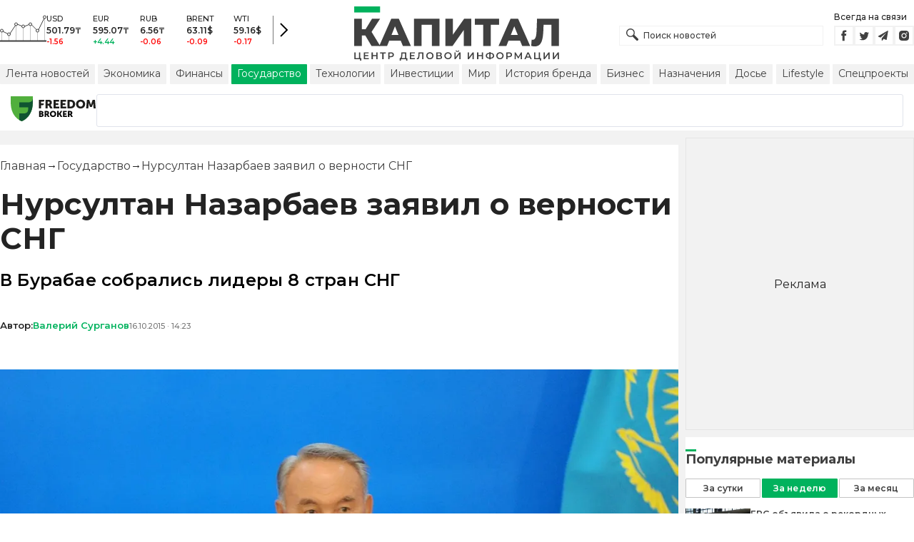

--- FILE ---
content_type: text/html; charset=utf-8
request_url: https://kapital.kz/gosudarstvo/44617/nursultan-nazarbayev-zayavil-o-vernosti-sng.html
body_size: 34843
content:
<!DOCTYPE html><html lang="ru"><head><meta charSet="utf-8"/><meta name="viewport" content="width=device-width"/><script type="application/ld+json" id="article-schema">{"@context":"http://schema.org","@type":"NewsArticle","mainEntityOfPage":{"@type":"WebPage","@id":"https://kapital.kz/gosudarstvo/44617/nursultan-nazarbayev-zayavil-o-vernosti-sng.html"},"headline":"Нурсултан Назарбаев заявил о верности СНГ","description":"В Бурабае собрались лидеры 8 стран СНГ","publishingPrinciples":"https://kapital.kz/agreement.html","image":[{"@context":"https://schema.org","@type":"ImageObject","url":"https://img2.kapital.kz/zob7I63bNhk/el:true/rs:fill:1200:627/dpr:1/f:webp/czM6Ly9rYXBpdGFsLXN0YXRpYy9pbWcvbGVnYWN5L2ltYWdlcy85LzUvMy9kLzUvMzE4OTJkMDMxMTcyMjVjMzEyYjc4ZjNhODk1LmpwZw","width":1200,"height":627},{"@context":"https://schema.org","@type":"ImageObject","url":"https://img2.kapital.kz/0Do6PRKkaXU/el:true/rs:fill:1600:900/dpr:1/f:webp/czM6Ly9rYXBpdGFsLXN0YXRpYy9pbWcvbGVnYWN5L2ltYWdlcy85LzUvMy9kLzUvMzE4OTJkMDMxMTcyMjVjMzEyYjc4ZjNhODk1LmpwZw","width":1600,"height":900},{"@context":"https://schema.org","@type":"ImageObject","url":"https://img2.kapital.kz/7OVKtwh9hKA/el:true/rs:fill:1800:1800/dpr:1/f:webp/czM6Ly9rYXBpdGFsLXN0YXRpYy9pbWcvbGVnYWN5L2ltYWdlcy85LzUvMy9kLzUvMzE4OTJkMDMxMTcyMjVjMzEyYjc4ZjNhODk1LmpwZw","width":1800,"height":1800}],"datePublished":"2015-10-16T14:23:00+06:00","dateModified":"2015-10-16T14:23:00+06:00","author":[[{"@type":"Person","name":"Валерий Сурганов","url":"https://kapital.kz/author/1284"}]],"keywords":"Новости Нурсултан Назарбаев, СНГ","articleSection":"Государство","articleBody":"В Бурабае собрались лидеры 8 стран СНГ","about":[{"@type":"Thing","name":"Новости Нурсултан Назарбаев","sameAs":"https://kapital.kz/info/novosti-nursultan-nazarbayev"},{"@type":"Thing","name":"СНГ","sameAs":"https://kapital.kz/info/sng"}],"publisher":{"@type":"NewsMediaOrganization","name":"Центр деловой информации «Капитал»","url":"https://kapital.kz","email":"info@kapital.kz","publishingPrinciples":"https://kapital.kz/agreement.html","foundingDate":"2007","address":{"@type":"PostalAddress","streetAddress":"Мынбаева, 53/116","addressLocality":"Алматы, Республика Казахстан","postalCode":"050057","addressCountry":"KZ"},"contactPoint":{"@type":"ContactPoint","telephone":"+7 727 224-91-51","contactType":"customer support","areaServed":"KZ","availableLanguage":["ru","kk","en"]},"logo":{"@type":"ImageObject","url":"https://kapital.kz/images/logo.svg","width":287,"height":76}}}</script><meta property="og:image" content="https://img2.kapital.kz/zob7I63bNhk/el:true/rs:fill:1200:627/dpr:1/f:webp/czM6Ly9rYXBpdGFsLXN0YXRpYy9pbWcvbGVnYWN5L2ltYWdlcy85LzUvMy9kLzUvMzE4OTJkMDMxMTcyMjVjMzEyYjc4ZjNhODk1LmpwZw"/><meta property="og:image:url" content="https://img2.kapital.kz/zob7I63bNhk/el:true/rs:fill:1200:627/dpr:1/f:webp/czM6Ly9rYXBpdGFsLXN0YXRpYy9pbWcvbGVnYWN5L2ltYWdlcy85LzUvMy9kLzUvMzE4OTJkMDMxMTcyMjVjMzEyYjc4ZjNhODk1LmpwZw"/><title>Нурсултан Назарбаев заявил о верности СНГ - новости Kapital.kz</title><meta name="description" content="В Бурабае собрались лидеры 8 стран СНГ ➦ Читайте последние новости на деловом портале Kapital.kz"/><meta property="og:type" content="website"/><meta property="og:title" content="Нурсултан Назарбаев заявил о верности СНГ - новости Kapital.kz"/><meta property="og:description" content="В Бурабае собрались лидеры 8 стран СНГ ➦ Читайте последние новости на деловом портале Kapital.kz"/><meta property="og:url" content="https://kapital.kz/gosudarstvo/44617/nursultan-nazarbayev-zayavil-o-vernosti-sng.html"/><meta property="og:image" content="https://img2.kapital.kz/zob7I63bNhk/el:true/rs:fill:1200:627/dpr:1/f:webp/czM6Ly9rYXBpdGFsLXN0YXRpYy9pbWcvbGVnYWN5L2ltYWdlcy85LzUvMy9kLzUvMzE4OTJkMDMxMTcyMjVjMzEyYjc4ZjNhODk1LmpwZw"/><meta property="twitter:image" content="https://img2.kapital.kz/zob7I63bNhk/el:true/rs:fill:1200:627/dpr:1/f:webp/czM6Ly9rYXBpdGFsLXN0YXRpYy9pbWcvbGVnYWN5L2ltYWdlcy85LzUvMy9kLzUvMzE4OTJkMDMxMTcyMjVjMzEyYjc4ZjNhODk1LmpwZw"/><meta property="og:image:alt" content=""/><meta property="twitter:card" content="summary_large_image"/><meta property="twitter:title" content="Нурсултан Назарбаев заявил о верности СНГ - новости Kapital.kz"/><meta property="twitter:description" content="В Бурабае собрались лидеры 8 стран СНГ ➦ Читайте последние новости на деловом портале Kapital.kz"/><link href="https://kapital.kz/amp/gosudarstvo/44617/nursultan-nazarbayev-zayavil-o-vernosti-sng.html" rel="amphtml"/><link href="https://kapital.kz/gosudarstvo/44617/nursultan-nazarbayev-zayavil-o-vernosti-sng.html" rel="canonical"/><link rel="preload" as="image" imageSrcSet="
                  https://img2.kapital.kz/wSmck1gyH98/el:true/rs:fit:320/dpr:1/f:webp/czM6Ly9rYXBpdGFsLXN0YXRpYy9pbWcvbGVnYWN5L2ltYWdlcy85LzUvMy9kLzUvMzE4OTJkMDMxMTcyMjVjMzEyYjc4ZjNhODk1LmpwZw 320w,
                  https://img2.kapital.kz/xzIYrlFg7CI/el:true/rs:fit:576/dpr:1/f:webp/czM6Ly9rYXBpdGFsLXN0YXRpYy9pbWcvbGVnYWN5L2ltYWdlcy85LzUvMy9kLzUvMzE4OTJkMDMxMTcyMjVjMzEyYjc4ZjNhODk1LmpwZw 576w,
                  https://img2.kapital.kz/LPhM-ALYcR0/el:true/rs:fit:767/dpr:1/f:webp/czM6Ly9rYXBpdGFsLXN0YXRpYy9pbWcvbGVnYWN5L2ltYWdlcy85LzUvMy9kLzUvMzE4OTJkMDMxMTcyMjVjMzEyYjc4ZjNhODk1LmpwZw 767w,
                  https://img2.kapital.kz/yo807EmosUQ/el:true/rs:fit:992/dpr:1/f:webp/czM6Ly9rYXBpdGFsLXN0YXRpYy9pbWcvbGVnYWN5L2ltYWdlcy85LzUvMy9kLzUvMzE4OTJkMDMxMTcyMjVjMzEyYjc4ZjNhODk1LmpwZw 992w,
                  https://img2.kapital.kz/M8_hp4UZFfo/el:true/rs:fit:1200/dpr:1/f:webp/czM6Ly9rYXBpdGFsLXN0YXRpYy9pbWcvbGVnYWN5L2ltYWdlcy85LzUvMy9kLzUvMzE4OTJkMDMxMTcyMjVjMzEyYjc4ZjNhODk1LmpwZw 1200w,
                  https://img2.kapital.kz/mYBu7owc0e8/el:true/rs:fit:1600/dpr:1/f:webp/czM6Ly9rYXBpdGFsLXN0YXRpYy9pbWcvbGVnYWN5L2ltYWdlcy85LzUvMy9kLzUvMzE4OTJkMDMxMTcyMjVjMzEyYjc4ZjNhODk1LmpwZw 1600w,
                  https://img2.kapital.kz/pjbnlcaxNnY/el:true/rs:fit:1800/dpr:1/f:webp/czM6Ly9rYXBpdGFsLXN0YXRpYy9pbWcvbGVnYWN5L2ltYWdlcy85LzUvMy9kLzUvMzE4OTJkMDMxMTcyMjVjMzEyYjc4ZjNhODk1LmpwZw 1800w,
                "/><script type="application/ld+json" id="breadcrumbs-schema">{
      "@context": "https://schema.org",
      "@type": "BreadcrumbList",
      "itemListElement":
        [
          {
            "@type": "ListItem",
            "position": 1,
            "item": {
              "@id": "https://kapital.kz",
              "name": "Главная"
            }
          },
          {
              "@type": "ListItem",
              "position": 2,
              "item": {
                "@id": "https://kapital.kz/gosudarstvo",
                "name": "Государство"
              }
            },{
              "@type": "ListItem",
              "position": 3,
              "item": {
                "@id": "https://kapital.kz/gosudarstvo/44617/nursultan-nazarbayev-zayavil-o-vernosti-sng.html",
                "name": "Нурсултан Назарбаев заявил о верности СНГ"
              }
            }
        ]
     }</script><meta name="next-head-count" content="21"/><meta charSet="utf-8"/><link rel="shortcut icon" href="/favicon.ico"/><link rel="apple-touch-icon" sizes="180x180" href="/apple-touch-icon.png"/><link rel="icon" type="image/png" sizes="32x32" href="/favicon-32x32.png"/><link rel="icon" type="image/png" sizes="16x16" href="/favicon-16x16.png"/><link rel="manifest" href="/site.webmanifest"/><link rel="mask-icon" href="/safari-pinned-tab.svg" color="#5bbad5"/><meta name="msapplication-TileColor" content="#da532c"/><meta name="theme-color" content="#ffffff"/><meta name="google-signin-client_id" content="154855332440-t21v894fsdpqcufugkfv4dkpuj7b8s3k.apps.googleusercontent.com"/><meta name="apple-itunes-app" content="app-id=971573005"/><meta name="og:site_name" content="Деловой портал Капитал.кз"/><meta name="og:image:width" content="1200"/><meta name="og:image:height" content="627"/><link rel="alternate" href="https://kapital.kz/feed" type="application/rss+xml" title="Kapital.kz feed"/><meta name="yandex-verification" content="a32544d6bd259545"/><meta name="google-site-verification" content="SzfolqUjsObYa_RX6opd7acI7QIKV4UxmPco_injOTU"/><script type="application/ld+json">{"@context":"http://schema.org","@type":"Organization","address":{"@type":"PostalAddress","addressLocality":"г. Алматы","streetAddress":"ул. Мынбаева, 53/116"},"name":"Новости Казахстана на сегодня — Kapital.kz","description":"➲ Актуальные казахстанские и мировые новости на деловом портале Kapital.kz. Все самые главные новости Казахстана и мира в сфере экономики, финансов, бизнеса.","url":"https://kapital.kz","telephone":["+7 727 224 91 51"],"email":"info@kapital.kz","logo":"https://kapital.kz/images/logo.svg","sameAs":["https://www.facebook.com/kapital.kz/","https://twitter.com/Kapitalkz","https://t.me/kapitalkz","https://vk.com/kapitalkz","https://www.instagram.com/kapital.kz/"]}</script><script type="application/ld+json">{"@type":"NewsMediaOrganization","name":"Центр деловой информации «Капитал»","url":"https://kapital.kz","email":"info@kapital.kz","publishingPrinciples":"https://kapital.kz/agreement.html","foundingDate":"2007","address":{"@type":"PostalAddress","streetAddress":"Мынбаева, 53/116","addressLocality":"Алматы, Республика Казахстан","postalCode":"050057","addressCountry":"KZ"},"contactPoint":{"@type":"ContactPoint","telephone":"+7 727 224-91-51","contactType":"customer support","areaServed":"KZ","availableLanguage":["ru","kk"],"email":"info@kapital.kz"},"logo":{"@type":"ImageObject","url":"https://kapital.kz/images/logo.svg","width":287,"height":76,"caption":"Логотип Kapital.kz"},"sameAs":["https://t.me/kapitalkz"]}</script><script type="application/ld+json">{"@context":"https://schema.org","@type":"WebSite","url":"https://kapital.kz","name":"Капитал","potentialAction":[{"@type":"SearchAction","target":"https://kapital.kz/search?s={search_term_string}","query-input":"required name=search_term_string"}]}</script><link rel="preload" href="/_next/static/media/48e2044251ef3125-s.p.woff2" as="font" type="font/woff2" crossorigin="anonymous" data-next-font="size-adjust"/><link rel="preload" href="/_next/static/media/904be59b21bd51cb-s.p.woff2" as="font" type="font/woff2" crossorigin="anonymous" data-next-font="size-adjust"/><link rel="preload" href="/_next/static/css/a914f2ee93f0f5fd.css" as="style"/><link rel="stylesheet" href="/_next/static/css/a914f2ee93f0f5fd.css" data-n-g=""/><link rel="preload" href="/_next/static/css/f1322f8fc7d84661.css" as="style"/><link rel="stylesheet" href="/_next/static/css/f1322f8fc7d84661.css" data-n-p=""/><noscript data-n-css=""></noscript><script defer="" nomodule="" src="/_next/static/chunks/polyfills-42372ed130431b0a.js"></script><script defer="" src="/_next/static/chunks/2054.081125a2a55905ce.js"></script><script defer="" src="/_next/static/chunks/473.9fa5becf2d601183.js"></script><script defer="" src="/_next/static/chunks/9703.2f72b51cb9bd6d4b.js"></script><script defer="" src="/_next/static/chunks/7580-88f64841dcca1bd8.js"></script><script defer="" src="/_next/static/chunks/3238-fd42d5a5d4a506bb.js"></script><script defer="" src="/_next/static/chunks/7252-bf03e4870513826a.js"></script><script defer="" src="/_next/static/chunks/4376.cfe943d816fe5f23.js"></script><script src="/_next/static/chunks/webpack-eb96c733791fea6d.js" defer=""></script><script src="/_next/static/chunks/framework-00597a4af5116654.js" defer=""></script><script src="/_next/static/chunks/main-a342387f75a0a451.js" defer=""></script><script src="/_next/static/chunks/pages/_app-3d4276da167c8014.js" defer=""></script><script src="/_next/static/chunks/5675-1c2e1921c67878e4.js" defer=""></script><script src="/_next/static/chunks/1664-5c9b1f4d0aa65030.js" defer=""></script><script src="/_next/static/chunks/5547-2153b4f306755823.js" defer=""></script><script src="/_next/static/chunks/7998-103636fc58c2a523.js" defer=""></script><script src="/_next/static/chunks/3858-2340c7483d0a2a2e.js" defer=""></script><script src="/_next/static/chunks/1117-34e077886e6d4a63.js" defer=""></script><script src="/_next/static/chunks/pages/%5Bcategory%5D/%5Barticle_id%5D/%5Bslug%5D-84bcfa2845a8fa38.js" defer=""></script><script src="/_next/static/XPJY-3IY_hJiwCLw1ZxWo/_buildManifest.js" defer=""></script><script src="/_next/static/XPJY-3IY_hJiwCLw1ZxWo/_ssgManifest.js" defer=""></script><style data-fela-rehydration="278" data-fela-type="STATIC">* {box-sizing: border-box;margin: 0;padding: 0;}body,html {font-size: 100%;color: #232323;scroll-behavior: smooth;font-family: "Montserrat", -apple-system, BlinkMacSystemFont, "Segoe UI", Roboto, Helvetica, Arial, sans-serif,"Apple Color Emoji", "Segoe UI Emoji", "Segoe UI Symbol";-webkit-font-smoothing: antialiased;}.rdp-root {--rdp-accent-color: #00b25d;--rdp-day_button-width: 36px;--rdp-day_button-height: 36px;--rdp-day-width: 36px;--rdp-day-height: 36px;}.rdp-selected {font-size: larger;}h1,h2,h3,h4,h5,h6 {font-weight: 700;line-height: 1.3;}a {font-weight: 400;transition: all 0.2s ease-in-out;text-decoration: none;color: #00b25d;cursor: pointer;}a:link, a:visited {text-decoration: none;}ul, ol {list-style-type: none;}.amp-img {max-width: 100%;height: auto;}.rhap_time {color: #818181;font-size: 11px;margin-inline: 12px;font-weight: 500;}.rhap_main-controls-button {width: 20px;height: 20px;}@media (max-width: 768px) {.rhap_main-controls-button {width: 30px;height: 30px;}}.rhap_progress-container {margin-inline: 0;}table.table {width: 100%;max-width: 100%;display: block;overflow-x: scroll;overflow-y: hidden;background-color: transparent;border-collapse: collapse;border: none !important;td, th {padding: .75rem;vertical-align: top;border: 1px solid #dee2e6;p {margin: 0;font-size: 13px;line-height: 18px;}}}</style><style data-fela-rehydration="278" data-fela-type="RULE">.a{-webkit-background-color:#f2f2f2;background-color:#f2f2f2}.b{max-width:unset}.c{margin-inline:auto}.d{min-height:100vh}.e{display:-webkit-box;display:-webkit-flex;display:-ms-flexbox;display:flex}.f{flex-direction:column}.g{min-width:290px}.h{max-width:1330px}.i{padding-inline:0}.j{padding-top:5px}.k{-webkit-flex:1;-ms-flex:1;flex:1}.l{width:100%}.m{z-index:1}.p{display:-ms-grid;display:grid}.q{grid-template-columns:1fr}.r{-webkit-align-items:flex-start;-ms-flex-item-align-items:start;align-items:flex-start}.s{column-gap:10px}.t{position:relative}.w{-webkit-background-color:#fff;background-color:#fff}.x{padding:9px 0}.y{z-index:2}.z{padding-inline:20px}.ac{grid-template-columns:repeat(3, 1fr)}.ae{column-gap:20px}.af{-webkit-align-items:center;-ms-flex-item-align-items:center;-ms-grid-row-align-items:center;align-items:center}.ag{-ms-grid-area:1/2/4;-ms-grid-area-span:0/2/4;grid-area:1/1/2/4}.ai{justify-self:center}.aj{-ms-grid-area:2/3/3;-ms-grid-area-span:0/3/3;grid-area:2/2/3/3}.ak{height:100%}.al{min-height:40px}.am{min-width:150px}.ap> a{display:block}.aq> a{position:relative}.ar> a{width:inherit}.as> a{height:inherit}.at{justify-content:space-between}.au{-webkit-align-items:flex-end;-ms-flex-item-align-items:end;align-items:flex-end}.av{margin-bottom:0}.aw{display:none}.az{margin-right:15px}.bb{font-size:12px}.bc{margin-bottom:5px}.bd{font-weight:500}.be{gap:3px}.bf> a{width:28px}.bg> a{height:28px}.bh{display:block}.bk{justify-content:flex-start}.bl{padding-bottom:10px}.bm{grid-template-columns:repeat(5,1fr)}.bn{gap:5px}.bu{font-size:9px}.bv{color:#232323}.bw{text-transform:uppercase}.bx{margin-bottom:2px}.bz{font-size:10px}.ca{font-weight:600}.cc{color:red}.cd{color:#00b25d}.ce{justify-content:center}.cf{border-left:1px solid #777}.cg{width:40px}.ch{height:40px}.ci{height:inherit}.cj::after{position:absolute}.ck::after{content:" "}.cl::after{background:url("/images/icons/search.svg") no-repeat}.cm::after{top:50%}.cn::after{-webkit-transform:translateY(-50%);-moz-transform:translateY(-50%);-ms-transform:translateY(-50%);transform:translateY(-50%)}.co::after{left:10px}.cp::after{width:20px}.cq::after{height:20px}.cr{border:1px solid #f2f2f2}.cs{padding:6px 33px}.ct{font-family:inherit}.cu{line-height:1.17}.cv{text-align:unset}.cy::placeholder{color:#404040}.cz::placeholder{text-align:unset}.da{-ms-grid-area:2/3/4;-ms-grid-area-span:-1/3/4;grid-area:2/1/3/4}.dc{white-space:nowrap}.dd{overflow-x:auto}.de{scrollbar-color:auto}.df{border-radius:1px}.dg{padding:4px 8px 6px}.dh{font-size:14px}.di{-webkit-transition:.3s;transition:.3s}.dj{text-decoration:none}.dk{color:#404040}.dl> a{color:inherit}.dn[aria-current=page]{-webkit-background-color:#00b25d;background-color:#00b25d}.do[aria-current=page]{color:#fff}.dp[aria-current=page]:hover{color:#fff}.dq{justify-self:flex-end}.dr{cursor:pointer}.dt{position:absolute}.du{top:20px}.dv{right:0}.dw> a{color:#404040}.dx> a:hover{color:#00b25d}.dy{color:#fff}.dz{letter-spacing:0.01em}.ea{padding:5px 15px}.eb{-webkit-flex-shrink:0;-ms-flex-shrink:0;flex-shrink:0}.ec{margin-inline:5px 20px}.ed a{display:block}.ee{border:1px solid #e0e3eb}.ef{border-radius:3px}.eg{-webkit-flex:1 1 0;-ms-flex:1 1 0;flex:1 1 0}.eh{min-height:45.6px}.ei{height:110px}.ek{top:50%}.el{left:50%}.em{-webkit-transform:translateX(-50%) translateY(-50%);-moz-transform:translateX(-50%) translateY(-50%);-ms-transform:translateX(-50%) translateY(-50%);transform:translateX(-50%) translateY(-50%)}.ep{grid-column:1 / 3}.er{margin:10px 0}.es{padding-bottom:20px}.et{overflow:hidden}.eu article{width:100%}.ev{gap:10px}.ew{margin-inline:20px}.ez{font-size:11px}.fa{line-height:14px}.fb{color:#777}.fc{padding:11px 0}.fd h3{font-size:1.17em}.fe h3{margin:1em 0}.ff ul{margin:16px 0}.fg ul{list-style:initial}.fh ul{padding-left:40px}.fi a{font-weight:600}.fj a{line-height:24px}.fk{flex-wrap:wrap}.fl{gap:4px}.fm{margin:11px 0 20px}.fn{padding:5px 0}.fo{gap:16px}.fp h4{font-size:17px}.fq h4{line-height:24px}.fu{gap:20px}.fv> a:active{opacity:0.6}.fz{display:inline}.ga{font-size:16px}.gb{font-weight:400}.gc:last-child{margin:0}.gd:last-child:after{display:none}.ge::after{content:'→'}.gf::after{display:inline-block}.gg::after{font-size:15px}.gh::after{color:#232323}.gi::after{margin-inline:7px}.gj:first-letter{text-transform:capitalize}.gk{color:inherit}.gl{list-style-type:none}.gm{padding-top:20px}.gn{margin-bottom:20px}.go{font-size:24px}.gp{line-height:30px}.gq{font-weight:bold}.gy{color:#000}.gz{font-size:20px}.ha{line-height:26px}.hb{letter-spacing:0.2px}.hf{justify-content:start}.hg{font-size:13px}.hh{line-height:1}.hi img{object-fit:contain}.hj figcaption{display:block}.hk figcaption{margin:10px 0 0 20px}.hl figcaption{font-size:16px}.hm figcaption{line-height:24px}.hn figcaption{color:#777}.hp{min-height:45px}.hq .st-btn{min-width:unset !important}.hr .st-btn> span{min-width:unset !important}.hs .st-btn> img{top:9px !important}.ht{margin-top:20px}.hu iframe{display:block}.hv iframe{width:100%}.hw iframe{margin:20px auto}.hx p{font-size:16px}.hy p{line-height:24px}.hz p{margin:20px 0 40px}.ia{-webkit-background-color:#F2F2F2;background-color:#F2F2F2}.ib{padding:4px}.ic{line-height:15px}.id{-webkit-transition:all .3s ease;transition:all .3s ease}.ii{margin-top:10px}.ij{font-size:18px}.ik{margin-bottom:15px}.il::first-letter{border-top:3px solid #00b25d}.im{grid-template-columns:repeat(3,1fr)}.in{column-gap:2px}.io{padding-bottom:5px}.ip{-webkit-background-color:transparent;background-color:transparent}.iq{border:1px solid #c4c4c4}.ir{padding:5px 10px}.is{letter-spacing:.02px}.iv:disabled{-webkit-background-color:#c4c4c4;background-color:#c4c4c4}.iw:disabled{border:1px solid #c4c4c4}.ix{-webkit-background-color:#00b25d;background-color:#00b25d}.iy{border:1px solid #00b25d}.iz{padding-top:10px}.ja{padding-bottom:15px}.jb{row-gap:10px}.jc{border-bottom:1px solid #e3e3e3}.jd{-webkit-flex:1 0 0;-ms-flex:1 0 0;flex:1 0 0}.je{max-width:91px}.jg{line-height:16px}.jh{-webkit-align-items:baseline;-ms-flex-item-align-items:baseline;align-items:baseline}.ji{padding:20px}.jj{font-weight:700}.jk{margin-bottom:10px}.jl{min-width:40px}.jm{align-self:flex-start}.jn{margin-top:5px}.jo{border-left:1px solid #ddd}.jp{margin-inline:10px}.jq::after{background:transparent}.jr{text-align:center}.js::placeholder{text-align:center}.dm:hover{color:#00b25d}.cw:focus{border-color:#00b25d}.cx:focus{outline:0}.fw:active{opacity:0.6}.it:active{-webkit-transform:scale(0.95);-moz-transform:scale(0.95);-ms-transform:scale(0.95);transform:scale(0.95)}.iu:active{-webkit-transition: 0.1s;transition: 0.1s}</style><style media="(min-width: 576px)" data-fela-rehydration="278" data-fela-type="RULE">.n{padding-top:10px}.o{padding-inline:15px}.ej{display:none}.ex{margin-inline:40px}.fr{flex-direction:row}.fs{justify-content:space-between}.ft{-webkit-align-items:center;-ms-flex-item-align-items:center;-ms-grid-row-align-items:center;align-items:center}</style><style media="(min-width: 767px)" data-fela-rehydration="278" data-fela-type="RULE">.u{grid-template-columns:1fr}.ab{padding-inline:15px}.ah{-ms-grid-area:1/2/2;-ms-grid-area-span:0/2/2;grid-area:1/1/2/2}.an{min-height:76px}.ao{-ms-grid-area:1/2/3;-ms-grid-area-span:1/2/3;grid-area:1/2/2/3}.ax{display:-webkit-box;display:-webkit-flex;display:-ms-flexbox;display:flex}.bi{display:none}.bj{-ms-grid-area:2/3/2;-ms-grid-area-span:-1/3/2;grid-area:2/1/3/2}.bo{padding-inline:20px}.bp{gap:10px}.bq{grid-template-columns:repeat(3,1fr)}.bs:nth-child(n+4){display:none}.by{font-size:11px}.cb{font-size:12px}.db{display:block}.ds{-ms-grid-area:2/3/4;-ms-grid-area-span:1/3/4;grid-area:2/3/3/4}.ey{gap:40px}.fx{flex-direction:row}.fy{gap:5px}.gr{font-size:30px}.gs{line-height:36px}.gt{padding-bottom:20px}.hc{font-size:24px}.hd{line-height:30px}.he{padding-bottom:42px}.ho figcaption{margin-inline:40px}.ie{white-space:nowrap}</style><style media="(min-width: 992px)" data-fela-rehydration="278" data-fela-type="RULE">.v{grid-template-columns:1fr}.ay{margin-bottom:15px}.ba{display:block}.br{grid-template-columns:repeat(5,1fr)}.bt:nth-child(n+4){display:block}.eo{grid-template-columns:minmax(300px, 1fr) 320px}.eq{grid-column:1 / 2}.gu{font-size:36px}.gv{line-height:40px}</style><style media="(max-width: 992px)" data-fela-rehydration="278" data-fela-type="RULE">.en aside{display:none}</style><style media="(min-width: 1200px)" data-fela-rehydration="278" data-fela-type="RULE">.gw{font-size:42px}.gx{line-height:48px}.if{display:-webkit-box;display:-webkit-flex;display:-ms-flexbox;display:flex}.ig{min-height:410px}.ih{border:1px solid #e5e5e5}</style><style media="(max-width: 576px)" data-fela-rehydration="278" data-fela-type="RULE">.jf{max-width:140px}</style></head><body><div id="__next"><main class="__className_cc8b65"><div class="a b c d e f"><header class="w x t l y" data-next-page-hide="true"><div class="h g c z ab"><div class="l p ac ae af"><div class="ag ah"><div class="e af bk bl"><div class="aw ba"><svg width="65" height="38" fill="none" xmlns="http://www.w3.org/2000/svg"><path d="M3 22.5l10 5 10-15 10 4 10-4 10 10 10-20" stroke="#404040"></path><path stroke="#C4C4C4" d="M2.5 36.5v-15m10 15v-9m10 9v-23m10 23v-20m10 20v-24m10 24v-15m10 15v-34"></path><circle cx="2.5" cy="22" r="2" fill="#F5F5F5" stroke="#404040"></circle><circle cx="12.5" cy="27" r="2" fill="#F5F5F5" stroke="#404040"></circle><circle cx="22.5" cy="13" r="2" fill="#F5F5F5" stroke="#404040"></circle><circle cx="32.5" cy="16" r="2" fill="#F5F5F5" stroke="#404040"></circle><circle cx="42.5" cy="13" r="2" fill="#F5F5F5" stroke="#404040"></circle><circle cx="52.5" cy="22" r="2" fill="#F5F5F5" stroke="#404040"></circle><circle cx="62.5" cy="3" r="2" fill="#F5F5F5" stroke="#404040"></circle><path fill="#404040" d="M0 35.5h65v2H0z"></path></svg></div><div class="p bm i bn l bo bp bq br"><div class="e f bs bt"><div class="bu bv bd bw bx by">USD</div><div class="bz ca bx cb">501.79<!-- -->₸</div><div class="ca bz cc">-1.56</div></div><div class="e f bs bt"><div class="bu bv bd bw bx by">EUR</div><div class="bz ca bx cb">595.07<!-- -->₸</div><div class="ca bz cd">+4.44</div></div><div class="e f bs bt"><div class="bu bv bd bw bx by">RUB</div><div class="bz ca bx cb">6.56<!-- -->₸</div><div class="ca bz cc">-0.06</div></div><div class="e f bs bt"><div class="bu bv bd bw bx by">BRENT</div><div class="bz ca bx cb">63.11<!-- -->$</div><div class="ca bz cc">-0.09</div></div><div class="e f bs bt"><div class="bu bv bd bw bx by">WTI</div><div class="bz ca bx cb">59.16<!-- -->$</div><div class="ca bz cc">-0.17</div></div></div><a class="e af ce cf cg ch" href="https://finance.kapital.kz"><img alt="go to finance.kapital.kz" loading="lazy" width="12" height="20" decoding="async" data-nimg="1" style="color:transparent" src="/images/icons/currency-arrow.svg"/></a></div></div><div class="ai aj l ak al am an ao ap aq ar as"><a href="/"><img alt="Цифровые Новости Казахстана" title="Цифровые Новости Казахстана " loading="lazy" decoding="async" data-nimg="fill" style="position:absolute;height:100%;width:100%;left:0;top:0;right:0;bottom:0;object-fit:contain;color:transparent" src="/images/logo.svg"/></a></div><div class="at au av aw ax ay"><form id="search-form" class="az l" method="GET" action="/amp/search" target="_top"><div class="t l ci cj ck cl cm cn co cp cq"><input type="text" placeholder="Поиск новостей" name="s" class="l cr bb bd cs ci ct cu cv cw cx cy cz" value=""/></div></form><div class="aw ba"><p class="bb bc bd">Всегда на связи</p><div class="e be bf bg"><a href="https://facebook.com/kapital.kz/"><svg width="28" height="28" viewBox="0 0 28 28" fill="none" xmlns="http://www.w3.org/2000/svg"><path d="M1 27V1H27V27H1Z" stroke="#F2F2F2" stroke-width="2"></path><path fill-rule="evenodd" clip-rule="evenodd" d="M14.8357 21.1957H11.7319V13.8766H10.1809V11.3547H11.7319V9.84065C11.7319 7.78339 12.6072 6.55939 15.0956 6.55939H17.1667V9.08223H15.8722C14.9035 9.08223 14.8395 9.43465 14.8395 10.0924L14.8352 11.3547H17.1809L16.9064 13.8766H14.8352V21.1957H14.8357Z" fill="#404040"></path></svg></a><a href="https://twitter.com/Kapitalkz"><svg width="28" height="28" viewBox="0 0 28 28" fill="none" xmlns="http://www.w3.org/2000/svg"><path d="M1 1H27V27H1V1Z" stroke="#F2F2F2" stroke-width="2"></path><path fill-rule="evenodd" clip-rule="evenodd" d="M19.4254 10.72C19.9917 10.3626 20.4262 9.7959 20.6302 9.12084C20.0999 9.45258 19.514 9.69249 18.8888 9.82238C18.39 9.25983 17.677 8.90906 16.8879 8.90906C15.374 8.90906 14.1472 10.2038 14.1472 11.8004C14.1472 12.0271 14.1699 12.248 14.217 12.4589C11.9391 12.3381 9.91934 11.1882 8.56627 9.43769C8.33017 9.86622 8.19526 10.3626 8.19526 10.8921C8.19526 11.8947 8.67922 12.7799 9.41498 13.2994C8.96553 13.2846 8.54274 13.153 8.17251 12.9379V12.9735C8.17251 14.3749 9.11691 15.5439 10.3727 15.8086C10.1421 15.8764 9.90052 15.9103 9.64951 15.9103C9.47303 15.9103 9.30046 15.893 9.13417 15.8591C9.48244 17.0073 10.4951 17.8445 11.6952 17.8669C10.7563 18.6429 9.57421 19.1045 8.29017 19.1045C8.06897 19.1045 7.85012 19.0921 7.63599 19.0648C8.84944 19.8846 10.2904 20.3636 11.8387 20.3636C16.8824 20.3636 19.6387 15.9575 19.6387 12.1363C19.6387 12.0105 19.6371 11.8856 19.6317 11.7624C20.1674 11.3545 20.6333 10.8449 20.9996 10.265C20.5078 10.495 19.9791 10.6505 19.4254 10.72Z" fill="#404040"></path></svg></a><a href="https://t.me/kapitalkz"><svg width="28" height="28" viewBox="0 0 28 28" fill="none" xmlns="http://www.w3.org/2000/svg"><path d="M1 27V1H27V27H1Z" stroke="#F2F2F2" stroke-width="2"></path><path fill-rule="evenodd" clip-rule="evenodd" d="M19.7198 7.58611L17.7199 19.5859C17.6938 19.7369 17.6105 19.8541 17.4699 19.9374C17.397 19.9791 17.3162 19.9999 17.2277 19.9999C17.1704 19.9999 17.1079 19.9869 17.0402 19.9609L13.5012 18.5156L11.6106 20.8202C11.5169 20.94 11.3893 20.9999 11.2278 20.9999C11.1601 20.9999 11.1028 20.9895 11.0559 20.9687C10.957 20.9322 10.8776 20.871 10.8177 20.7851C10.7578 20.6991 10.7278 20.6041 10.7278 20.4999V17.7734L17.4777 9.50014L9.12629 16.7266L6.04041 15.461C5.84771 15.388 5.74354 15.2448 5.72792 15.0313C5.7175 14.823 5.80083 14.6693 5.97791 14.5704L18.9777 7.07049C19.0558 7.02362 19.1391 7.00018 19.2277 7.00018C19.3318 7.00018 19.4256 7.02883 19.5089 7.08612C19.6808 7.21112 19.7511 7.37778 19.7198 7.58611Z" fill="#404040"></path></svg></a><a href="https://instagram.com/kapital.kz/"><svg width="28" height="28" viewBox="0 0 28 28" fill="none" xmlns="http://www.w3.org/2000/svg"><path d="M1 27V1H27V27H1Z" stroke="#F2F2F2" stroke-width="2"></path><path fill-rule="evenodd" clip-rule="evenodd" d="M20.6292 9.41224C20.8368 9.96235 20.9471 10.5443 20.9549 11.1322C20.9982 11.8715 20.9984 12.1133 21 13.9848L21 14.0109C21 15.907 20.9899 16.1437 20.9565 16.8903C20.9448 17.4717 20.8352 18.0445 20.6307 18.5878C20.4504 19.0517 20.1753 19.473 19.8228 19.8248C19.4704 20.1767 19.0484 20.4513 18.5837 20.6313C18.0398 20.8351 17.4651 20.9451 16.8843 20.9565C16.1418 21 15.8985 21 14 21C12.1015 21 11.8644 20.9899 11.1157 20.9565C10.5337 20.9374 9.95924 20.8193 9.41704 20.6073C8.95218 20.4277 8.52997 20.1532 8.17737 19.8015C7.82477 19.4497 7.54955 19.0284 7.36928 18.5645C7.16482 18.0204 7.0552 17.4476 7.04354 16.8671C7 16.1251 7 15.8829 7 13.9876C7 12.0923 7.01011 11.8555 7.04354 11.1081C7.05452 10.5284 7.16468 9.95487 7.36928 9.41224C7.54925 8.94815 7.82427 8.52668 8.17675 8.17479C8.52923 7.8229 8.9514 7.54833 9.41626 7.36867C9.95996 7.1649 10.5343 7.05468 11.1149 7.04269C11.8574 7 12.1007 7 13.9992 7C15.8977 7 16.1348 7.00931 16.8827 7.04269C17.4636 7.05459 18.0382 7.16482 18.5822 7.36867C19.047 7.54846 19.4691 7.82307 19.8215 8.17494C20.174 8.52682 20.4491 8.94823 20.6292 9.41224ZM10.4005 13.9837C10.4005 15.966 12.009 17.5718 13.9946 17.5718C14.9478 17.5718 15.8619 17.1938 16.5359 16.5209C17.21 15.848 17.5886 14.9353 17.5886 13.9837C17.5886 13.0321 17.21 12.1194 16.5359 11.4465C15.8619 10.7736 14.9478 10.3956 13.9946 10.3956C12.009 10.3956 10.4005 12.0014 10.4005 13.9837ZM16.8936 10.2629C16.8936 10.7255 17.2675 11.0996 17.7317 11.0996C18.1942 11.0996 18.569 10.7255 18.569 10.2629C18.569 10.1531 18.5473 10.0443 18.5052 9.94286C18.4631 9.84139 18.4014 9.7492 18.3236 9.67154C18.2458 9.59389 18.1535 9.53229 18.0519 9.49026C17.9502 9.44823 17.8413 9.4266 17.7313 9.4266C17.6213 9.4266 17.5124 9.44823 17.4107 9.49026C17.3091 9.53229 17.2167 9.59389 17.139 9.67154C17.0612 9.7492 16.9995 9.84139 16.9574 9.94286C16.9153 10.0443 16.8936 10.1531 16.8936 10.2629ZM16.3292 13.9837C16.3292 15.2709 15.2839 16.3144 13.9945 16.3144C12.7052 16.3144 11.6599 15.2709 11.6599 13.9837C11.6599 12.6965 12.7052 11.6529 13.9945 11.6529C15.2839 11.6529 16.3292 12.6965 16.3292 13.9837Z" fill="#404040"></path></svg></a></div></div></div><div class="bh bi bj"><a aria-label="Поиск" href="/search"><svg width="17" height="17" viewBox="0 0 17 17" fill="none" xmlns="http://www.w3.org/2000/svg"><path fill="#404040" fill-rule="evenodd" clip-rule="evenodd" d="M8.90962 11.1258C6.63541 12.4272 3.68593 12.107 1.74402 10.1651C-0.581341 7.83966 -0.581341 4.06945 1.74402 1.74405C4.06939 -0.58135 7.83955 -0.58135 10.1649 1.74405C12.1067 3.6859 12.427 6.63527 11.1258 8.90948C11.331 8.99253 11.5233 9.11726 11.6898 9.28369L16.5017 14.0957C17.1661 14.7601 17.1661 15.8373 16.5017 16.5017C15.8373 17.1661 14.7601 17.1661 14.0957 16.5017L9.2838 11.6897C9.11739 11.5233 8.99267 11.331 8.90962 11.1258ZM9.16351 9.16364C7.39121 10.936 4.51773 10.936 2.74543 9.16364C0.973123 7.39131 0.973123 4.5178 2.74543 2.74547C4.51773 0.973137 7.39121 0.973137 9.16351 2.74547C10.9358 4.5178 10.9358 7.39131 9.16351 9.16364Z"></path></svg></a></div><div class="da j aw db"><ul class="e af dc at dd bn de"><li><a class="a df dg dh bh di dj dk dl dm dn do dp" href="/news">Лента новостей</a></li><li><a class="a df dg dh bh di dj dk dl dm dn do dp" href="/economic">Экономика</a></li><li><a class="a df dg dh bh di dj dk dl dm dn do dp" href="/finance">Финансы</a></li><li><a class="a df dg dh bh di dj dk dl dm dn do dp" aria-current="page" href="/gosudarstvo">Государство</a></li><li><a class="a df dg dh bh di dj dk dl dm dn do dp" href="/tehnology">Технологии</a></li><li><a class="a df dg dh bh di dj dk dl dm dn do dp" href="/project/investments">Инвестиции</a></li><li><a class="a df dg dh bh di dj dk dl dm dn do dp" href="/world">Мир</a></li><li><a class="a df dg dh bh di dj dk dl dm dn do dp" href="/project/brands">История бренда</a></li><li><a class="a df dg dh bh di dj dk dl dm dn do dp" href="/business">Бизнес</a></li><li><a class="a df dg dh bh di dj dk dl dm dn do dp" href="/naznacheniya">Назначения</a></li><li><a class="a df dg dh bh di dj dk dl dm dn do dp" href="/dossiers">Досье</a></li><li><a class="a df dg dh bh di dj dk dl dm dn do dp" href="/lifestyle">Lifestyle</a></li><li><a class="a df dg dh bh di dj dk dl dm dn do dp" href="/special">Спецпроекты</a></li></ul></div><div class="bh dq t dr bi ds"><img alt="Burger Icon" role="button" tabindex="0" loading="lazy" width="20" height="12" decoding="async" data-nimg="1" style="color:transparent" src="/images/icons/burger.svg"/><ul class="aw dt du dv am"><li class="a df dg dh di dj dw dx"><a href="/news">Лента новостей</a></li><li class="a df dg dh di dj dw dx"><a href="/economic">Экономика</a></li><li class="a df dg dh di dj dw dx"><a href="/finance">Финансы</a></li><li class="a df dg dh di dj dw dx"><a href="/gosudarstvo">Государство</a></li><li class="a df dg dh di dj dw dx"><a href="/tehnology">Технологии</a></li><li class="a df dg dh di dj dw dx"><a href="/project/investments">Инвестиции</a></li><li class="a df dg dh di dj dw dx"><a href="/world">Мир</a></li><li class="a df dg dh di dj dw dx"><a href="/project/brands">История бренда</a></li><li class="a df dg dh di dj dw dx"><a href="/business">Бизнес</a></li><li class="a df dg dh di dj dw dx"><a href="/naznacheniya">Назначения</a></li><li class="a df dg dh di dj dw dx"><a href="/dossiers">Досье</a></li><li class="a df dg dh di dj dw dx"><a href="/lifestyle">Lifestyle</a></li><li class="a df dg dh di dj dw dx"><a href="/special">Спецпроекты</a></li></ul></div></div></div></header><div class="t w dy dz m"><div class="e c h ea af"><div class="ai eb ec ed"><a target="_blank" title="Freedom Finance" href="https://fbroker.kz/?utm_source=Kapital.kz&amp;utm_medium=widget&amp;utm_campaign=PR_2025"><img alt="Freedom Broker" loading="lazy" width="120" height="35" decoding="async" data-nimg="1" style="color:transparent" src="/images/icons/freedom-broker.svg"/></a></div><div class="ee ef eg eh"></div></div></div><div class="g h c i j k l m a n o"><div class="ce af ei t e ej"><div style="z-index:1"></div><div class="dt ek el em"><p class="text-base font-medium leading-none tracking-wide text-[#cecece]">Реклама</p></div></div><div class="p q r s t u v"><div class="infinite-scroll-component__outerdiv"><div class="infinite-scroll-component " style="height:auto;overflow:auto;-webkit-overflow-scrolling:touch;width:100%"><div class="p q s en eo"><div class="ep eq"><div class="l w er es et eu"><div class="e ev bk ew ex ey"><ol class="bh gl gm gn"><li class="fz ga gb dk gc gd ge gf gg gh gi gj"><a class="dj gk dm" href="/">Главная</a></li><li class="fz ga gb dk gc gd ge gf gg gh gi gj"><a class="dj gk dm" href="/gosudarstvo">Государство</a></li><li class="fz ga gb dk gc gd ge gf gg gh gi gj">Нурсултан Назарбаев заявил о верности СНГ</li></ol></div><article><div class="e f ew ex"><h1 class="go gp gq bl gr gs gt gu gv gw gx">Нурсултан Назарбаев заявил о верности СНГ</h1><h2 class="gy gz ha hb ca es hc hd he">В Бурабае собрались лидеры 8 стран СНГ</h2><div class="e fk hf au hg ca bl bn hh"><span>Автор<!-- -->:</span><div><a class="cd ca" href="https://kapital.kz/author/1284"><span rel="author">Валерий Сурганов</span></a></div><time class="fb ez bd">16.10.2015 · 14:23</time></div><div class="bl hp hq hr hs"><div></div></div></div><figure class="hi hj hk hl hm hn ho"><img alt="Капитал - Нурсултан Назарбаев заявил о верности СНГ" fetchpriority="high" loading="eager" width="1200" height="675" decoding="async" data-nimg="1" style="color:transparent;width:100%;height:auto" sizes="(min-width: 767px) 75vw, 100vw" srcSet="https://img2.kapital.kz/FJHfuHgU3wM/el:true/rs:fit:640/dpr:1/f:webp/czM6Ly9rYXBpdGFsLXN0YXRpYy9pbWcvbGVnYWN5L2ltYWdlcy85LzUvMy9kLzUvMzE4OTJkMDMxMTcyMjVjMzEyYjc4ZjNhODk1LmpwZw 640w, https://img2.kapital.kz/BVLxsFnWWqw/el:true/rs:fit:750/dpr:1/f:webp/czM6Ly9rYXBpdGFsLXN0YXRpYy9pbWcvbGVnYWN5L2ltYWdlcy85LzUvMy9kLzUvMzE4OTJkMDMxMTcyMjVjMzEyYjc4ZjNhODk1LmpwZw 750w, https://img2.kapital.kz/TdMP4lAo4ZM/el:true/rs:fit:828/dpr:1/f:webp/czM6Ly9rYXBpdGFsLXN0YXRpYy9pbWcvbGVnYWN5L2ltYWdlcy85LzUvMy9kLzUvMzE4OTJkMDMxMTcyMjVjMzEyYjc4ZjNhODk1LmpwZw 828w, https://img2.kapital.kz/VPphm1KSD00/el:true/rs:fit:1080/dpr:1/f:webp/czM6Ly9rYXBpdGFsLXN0YXRpYy9pbWcvbGVnYWN5L2ltYWdlcy85LzUvMy9kLzUvMzE4OTJkMDMxMTcyMjVjMzEyYjc4ZjNhODk1LmpwZw 1080w, https://img2.kapital.kz/M8_hp4UZFfo/el:true/rs:fit:1200/dpr:1/f:webp/czM6Ly9rYXBpdGFsLXN0YXRpYy9pbWcvbGVnYWN5L2ltYWdlcy85LzUvMy9kLzUvMzE4OTJkMDMxMTcyMjVjMzEyYjc4ZjNhODk1LmpwZw 1200w, https://img2.kapital.kz/JQwiJNtF7vQ/el:true/rs:fit:1920/dpr:1/f:webp/czM6Ly9rYXBpdGFsLXN0YXRpYy9pbWcvbGVnYWN5L2ltYWdlcy85LzUvMy9kLzUvMzE4OTJkMDMxMTcyMjVjMzEyYjc4ZjNhODk1LmpwZw 1920w, https://img2.kapital.kz/tXFocb0_-Fs/el:true/rs:fit:2048/dpr:1/f:webp/czM6Ly9rYXBpdGFsLXN0YXRpYy9pbWcvbGVnYWN5L2ltYWdlcy85LzUvMy9kLzUvMzE4OTJkMDMxMTcyMjVjMzEyYjc4ZjNhODk1LmpwZw 2048w, https://img2.kapital.kz/u1vU4VMFWWk/el:true/rs:fit:3840/dpr:1/f:webp/czM6Ly9rYXBpdGFsLXN0YXRpYy9pbWcvbGVnYWN5L2ltYWdlcy85LzUvMy9kLzUvMzE4OTJkMDMxMTcyMjVjMzEyYjc4ZjNhODk1LmpwZw 3840w" src="https://img2.kapital.kz/u1vU4VMFWWk/el:true/rs:fit:3840/dpr:1/f:webp/czM6Ly9rYXBpdGFsLXN0YXRpYy9pbWcvbGVnYWN5L2ltYWdlcy85LzUvMy9kLzUvMzE4OTJkMDMxMTcyMjVjMzEyYjc4ZjNhODk1LmpwZw"/></figure><div class=""><div class="ht gn hu hv hw hx hy hz ew ex"><p>Казахстан с самого начала образования СНГ последовательно выступал и продолжает выступать за активизацию многостороннего сотрудничества между нашими странами, за углубленную экономическую интеграцию по ключевым направлениям сотрудничества. Об этом, открывая сегодня в Бурабае заседание Совета глав государств СНГ, сказал президент Казахстана Нурсултан Назарбаев, передает корреспондент <a href="http://kapital.kz/">центра деловой информации Kapital.kz.</a></p><p>«Это уникальная универсальная площадка, объединяющая 11 государств постсоветского пространства, аналогов которой в нашем регионе нет», – отметил глава государства.</p><p>По его словам, на площадке СНГ лидеры стран могут в доверительной обстановке обменяться мнениями по самым насущным проблемам международной политики, обсудить любые вопросы многостороннего сотрудничества.</p><p>«Надеюсь, что сегодняшнее мероприятие внесет свой вклад в развитие СНГ, будет способствовать дальнейшему углублению сотрудничества между нашими странами. Повестка дня сегодня насыщена, включает 17 вопросов. Большой блок посвящен вопросам безопасности и правопорядка, планируется подписать пакет международных договоров, утвердить программные документы, а также принять заявления глав СНГ по борьбе с международным терроризмом по случаю 70-летия образования ООН. Представленные документы имеют практический интерес. Их принятие и дальнейшая реализация будут способствовать дальнейшему углублению сотрудничества», – выступил с речью Нурсултан Назарбаев.</p><p>В свою очередь он поздравил прибывшего в Казахстан президента Беларуси Александра Лукашенко с победой на очередных выборах президента в этой стране и главу Кыргызстана Алмазбека Атамбаева с прошедшими в соседней республике парламентскими выборами в Жогорку Кенеш. По поводу последних Нурсултан Назарбаев заметил, что «это были первые спокойные выборы за последние годы в Кыргызстане». Народ Кыргызстана, по его мнению, выбрал спокойную и благополучную жизнь без потрясений.</p><p>При этом сегодня на Совете глав государств СНГ также принимают участие президент Узбекистана Ислам Каримов, глава Таджикистана Эмомали Рахмон, лидер Азербайджана Ильхам Алиев, Армении – Серж Саргсян, а также прибывший вчера с визитом в Астану президент Российской Федерации Владимир Путин.</p><p>Туркменистан на Совете представляет вице-премьер правительства этой республики Сатлык Сатлыков. Молдову представляет заместитель министра иностранных дел и европейской интеграции этой страны Андрей Галбур. Украина на Совете представлена Временным Поверенным в делах Украины в РК Юрием Лазебником.</p></div></div><div class="ew ex"><p class="ez fa fb fc">При работе с материалами Центра деловой информации Kapital.kz разрешено использование лишь 30% текста с обязательной гиперссылкой на источник. При использовании полного материала необходимо разрешение редакции.</p><div class="fd fe ff fg fh fi fj"><h3>Вам может быть интересно</h3><ul></ul></div><div class="e fk fl ce fm fn"><a class="bh ia df dr ib dk hg ca ic id ie dm" href="/info/novosti-nursultan-nazarbayev">Новости Нурсултан Назарбаев</a><a class="bh ia df dr ib dk hg ca ic id ie dm" href="/info/sng">СНГ</a></div><div class="e f fo"><div class="e f fk ev fp fq fr fs ft"><h4>Читайте Kapital.kz в</h4><div class="e fu fv ey"><a href="https://t.me/kapitalkz" title="Официальный аккаунт Капитал.kz в Telegram" target="_blank" rel="noopener noreferrer"><img alt="Telegram" loading="lazy" width="40" height="40" decoding="async" data-nimg="1" style="color:transparent" src="/images/icons/telegram-color.svg"/></a><a href="https://www.instagram.com/kapital.kz" title="Официальный аккаунт Капитал.kz в Instagram" target="_blank" rel="noopener noreferrer"><img alt="Instagram" loading="lazy" width="40" height="40" decoding="async" data-nimg="1" style="color:transparent" src="/images/icons/instagram-color.svg"/></a><a href="https://www.facebook.com/kapital.kz" title="Официальный аккаунт Капитал.kz в Facebook" target="_blank" rel="noopener noreferrer"><img alt="Facebook" loading="lazy" width="40" height="40" decoding="async" data-nimg="1" style="color:transparent" src="/images/icons/facebook-color.svg"/></a></div></div><a href="https://t.me/kapitalkz" title="Официальный аккаунт Капитал.kz в Telegram" target="_blank" rel="noopener noreferrer" class="fw"><picture><source srcSet="/images/telegram-logo-mobile.png" media="(max-width: 767px)"/><img src="/images/telegram-logo-desktop.png" width="2000" height="50" style="width:100%;height:auto" alt="telegram" loading="lazy"/></picture></a></div></div></article></div><div class="e f fx fy"></div></div><aside class="e f at"><div class="sticky-outer-wrapper"><div class="sticky-inner-wrapper bl" style="position:relative;top:0px"><div class="ce af ei t aw if ig ih"><div style="z-index:1"></div><div class="dt ek el em"><p class="text-base font-medium leading-none tracking-wide text-[#cecece]">Реклама</p></div></div><div class="w ii"><h2 class="ij dk ik gm z il">Популярные материалы</h2><div class="p im in z io"><div class="e bk"><button class="l ip iq df dr bb dk ir ct ca is it iu iv iw">За сутки</button></div><div class="e bk"><button class="l ix iy df dr bb dy ir ct ca is it iu iv iw">За неделю</button></div><div class="e bk"><button class="l ip iq df dr bb dk ir ct ca is it iu iv iw">За месяц</button></div></div><article class="iz ja t e fk ev jb jc z"><div class="aw jd ak l je db jf"><a aria-label="ERG объявила о рекордных инвестициях в 2026 году" href="/economic/144297/erg-obuyavila-o-rekordnyh-investiciyah-v-2026-godu.html"><img alt="" loading="lazy" width="91" height="60" decoding="async" data-nimg="1" style="color:inherit;object-fit:cover;width:100%;height:auto;aspect-ratio:200/133" srcSet="https://img2.kapital.kz/7uZHoi7BBB8/el:true/rs:fit:91:60/dpr:2/f:webp/czM6Ly9rYXBpdGFsLXN0YXRpYy9pbWcvODViMGU2MGM0YTEyM2VmYjcyYzdiMjIyYTk3NzNlNzYvODViMGU2MGM0YTEyM2VmYjcyYzdiMjIyYTk3NzNlNzYuanBlZw 1x, https://img2.kapital.kz/7uZHoi7BBB8/el:true/rs:fit:91:60/dpr:2/f:webp/czM6Ly9rYXBpdGFsLXN0YXRpYy9pbWcvODViMGU2MGM0YTEyM2VmYjcyYzdiMjIyYTk3NzNlNzYvODViMGU2MGM0YTEyM2VmYjcyYzdiMjIyYTk3NzNlNzYuanBlZw 2x" src="https://img2.kapital.kz/7uZHoi7BBB8/el:true/rs:fit:91:60/dpr:2/f:webp/czM6Ly9rYXBpdGFsLXN0YXRpYy9pbWcvODViMGU2MGM0YTEyM2VmYjcyYzdiMjIyYTk3NzNlNzYvODViMGU2MGM0YTEyM2VmYjcyYzdiMjIyYTk3NzNlNzYuanBlZw"/></a></div><div class="jd"><a aria-label="ERG объявила о рекордных инвестициях в 2026 году" href="/economic/144297/erg-obuyavila-o-rekordnyh-investiciyah-v-2026-godu.html"><h3 class="bb jg ca bc dk">ERG объявила о рекордных инвестициях в 2026 году</h3></a><div class="bz bd e bn jh"><time dateTime="2026-01-22T06:05:04.000Z" class="fb">22.01.2026 · 11:05</time></div></div></article><article class="iz ja t e fk ev jb jc z"><div class="aw jd ak l je db jf"><a aria-label="Динара Желдыбаева возглавила Департамент коммуникаций МИД" href="/naznacheniya/144314/dinara-zheldybaeva-vozglavila-departament-kommunikacij-mid.html"><img alt="Фото: МИД РК" loading="lazy" width="91" height="60" decoding="async" data-nimg="1" style="color:inherit;object-fit:cover;width:100%;height:auto;aspect-ratio:200/133" srcSet="https://img2.kapital.kz/KvhyruciPYU/el:true/rs:fit:91:60/dpr:2/f:webp/czM6Ly9rYXBpdGFsLXN0YXRpYy9pbWcvMTdkNWM1Njg4ZDRhMGZmZjFhYTQ3ZTk0Nzg0MGI4NjAvMTdkNWM1Njg4ZDRhMGZmZjFhYTQ3ZTk0Nzg0MGI4NjAuanBn 1x, https://img2.kapital.kz/KvhyruciPYU/el:true/rs:fit:91:60/dpr:2/f:webp/czM6Ly9rYXBpdGFsLXN0YXRpYy9pbWcvMTdkNWM1Njg4ZDRhMGZmZjFhYTQ3ZTk0Nzg0MGI4NjAvMTdkNWM1Njg4ZDRhMGZmZjFhYTQ3ZTk0Nzg0MGI4NjAuanBn 2x" src="https://img2.kapital.kz/KvhyruciPYU/el:true/rs:fit:91:60/dpr:2/f:webp/czM6Ly9rYXBpdGFsLXN0YXRpYy9pbWcvMTdkNWM1Njg4ZDRhMGZmZjFhYTQ3ZTk0Nzg0MGI4NjAvMTdkNWM1Njg4ZDRhMGZmZjFhYTQ3ZTk0Nzg0MGI4NjAuanBn"/></a></div><div class="jd"><a aria-label="Динара Желдыбаева возглавила Департамент коммуникаций МИД" href="/naznacheniya/144314/dinara-zheldybaeva-vozglavila-departament-kommunikacij-mid.html"><h3 class="bb jg ca bc dk">Динара Желдыбаева возглавила Департамент коммуникаций МИД</h3></a><div class="bz bd e bn jh"><time dateTime="2026-01-22T09:22:21.000Z" class="fb">22.01.2026 · 14:22</time></div></div></article><article class="iz ja t e fk ev jb jc z"><div class="aw jd ak l je db jf"><a aria-label="Citix объявляет о смене CEO" href="/naznacheniya/144243/citix-obuyavlyaet-o-smene-ceo.html"><img alt="" loading="lazy" width="91" height="60" decoding="async" data-nimg="1" style="color:inherit;object-fit:cover;width:100%;height:auto;aspect-ratio:200/133" srcSet="https://img2.kapital.kz/7JvFAFRQJ1E/el:true/rs:fit:91:60/dpr:2/f:webp/czM6Ly9rYXBpdGFsLXN0YXRpYy9pbWcvOTQyMjQxMzMyNWFkZWRmNzE1MWRjZjY3ZGYxMjkzZWQvOTQyMjQxMzMyNWFkZWRmNzE1MWRjZjY3ZGYxMjkzZWQuUE5H 1x, https://img2.kapital.kz/7JvFAFRQJ1E/el:true/rs:fit:91:60/dpr:2/f:webp/czM6Ly9rYXBpdGFsLXN0YXRpYy9pbWcvOTQyMjQxMzMyNWFkZWRmNzE1MWRjZjY3ZGYxMjkzZWQvOTQyMjQxMzMyNWFkZWRmNzE1MWRjZjY3ZGYxMjkzZWQuUE5H 2x" src="https://img2.kapital.kz/7JvFAFRQJ1E/el:true/rs:fit:91:60/dpr:2/f:webp/czM6Ly9rYXBpdGFsLXN0YXRpYy9pbWcvOTQyMjQxMzMyNWFkZWRmNzE1MWRjZjY3ZGYxMjkzZWQvOTQyMjQxMzMyNWFkZWRmNzE1MWRjZjY3ZGYxMjkzZWQuUE5H"/></a></div><div class="jd"><a aria-label="Citix объявляет о смене CEO" href="/naznacheniya/144243/citix-obuyavlyaet-o-smene-ceo.html"><h3 class="bb jg ca bc dk">Citix объявляет о смене CEO</h3></a><div class="bz bd e bn jh"><time dateTime="2026-01-21T05:30:00.000Z" class="fb">21.01.2026 · 10:30</time></div></div></article><article class="iz ja t e fk ev jb jc z"><div class="aw jd ak l je db jf"><a aria-label="Евразийский банк раскрыл информацию о финансовых результатах 2025 года" href="/finance/144317/evrazijskij-bank-raskryl-informaciyu-o-finansovyh-rezultatah-2025-goda.html"><img alt="Фото: Руслан Пряников" loading="lazy" width="91" height="60" decoding="async" data-nimg="1" style="color:inherit;object-fit:cover;width:100%;height:auto;aspect-ratio:200/133" srcSet="https://img2.kapital.kz/4wqRr6S5muI/el:true/rs:fit:91:60/dpr:2/f:webp/czM6Ly9rYXBpdGFsLXN0YXRpYy9pbWcvNDMwY2M0YjUyZmZmNjA2MTdhNDk4YmEwOThjNzFlNjMvNDMwY2M0YjUyZmZmNjA2MTdhNDk4YmEwOThjNzFlNjMuanBn 1x, https://img2.kapital.kz/4wqRr6S5muI/el:true/rs:fit:91:60/dpr:2/f:webp/czM6Ly9rYXBpdGFsLXN0YXRpYy9pbWcvNDMwY2M0YjUyZmZmNjA2MTdhNDk4YmEwOThjNzFlNjMvNDMwY2M0YjUyZmZmNjA2MTdhNDk4YmEwOThjNzFlNjMuanBn 2x" src="https://img2.kapital.kz/4wqRr6S5muI/el:true/rs:fit:91:60/dpr:2/f:webp/czM6Ly9rYXBpdGFsLXN0YXRpYy9pbWcvNDMwY2M0YjUyZmZmNjA2MTdhNDk4YmEwOThjNzFlNjMvNDMwY2M0YjUyZmZmNjA2MTdhNDk4YmEwOThjNzFlNjMuanBn"/></a></div><div class="jd"><a aria-label="Евразийский банк раскрыл информацию о финансовых результатах 2025 года" href="/finance/144317/evrazijskij-bank-raskryl-informaciyu-o-finansovyh-rezultatah-2025-goda.html"><h3 class="bb jg ca bc dk">Евразийский банк раскрыл информацию о финансовых результатах 2025 года</h3></a><div class="bz bd e bn jh"><time dateTime="2026-01-22T11:15:33.000Z" class="fb">22.01.2026 · 16:15</time></div></div></article><article class="iz ja t e fk ev jb jc z"><div class="aw jd ak l je db jf"><a aria-label="Канат Шарлапаев стал председателем президиума Нацпалаты" href="/naznacheniya/144339/kanat-sharlapaev-stal-predsedatelem-prezidiuma-nacpalaty.html"><img alt="primeminister.kz" loading="lazy" width="91" height="60" decoding="async" data-nimg="1" style="color:inherit;object-fit:cover;width:100%;height:auto;aspect-ratio:200/133" srcSet="https://img2.kapital.kz/CWsgUN9ys2E/el:true/rs:fit:91:60/dpr:2/f:webp/czM6Ly9rYXBpdGFsLXN0YXRpYy9pbWcvNWJiMmI5MDFmZThiNTg5OTVhZmU4ZTk1ZDc0NjYzMDkvNWJiMmI5MDFmZThiNTg5OTVhZmU4ZTk1ZDc0NjYzMDkuanBlZw 1x, https://img2.kapital.kz/CWsgUN9ys2E/el:true/rs:fit:91:60/dpr:2/f:webp/czM6Ly9rYXBpdGFsLXN0YXRpYy9pbWcvNWJiMmI5MDFmZThiNTg5OTVhZmU4ZTk1ZDc0NjYzMDkvNWJiMmI5MDFmZThiNTg5OTVhZmU4ZTk1ZDc0NjYzMDkuanBlZw 2x" src="https://img2.kapital.kz/CWsgUN9ys2E/el:true/rs:fit:91:60/dpr:2/f:webp/czM6Ly9rYXBpdGFsLXN0YXRpYy9pbWcvNWJiMmI5MDFmZThiNTg5OTVhZmU4ZTk1ZDc0NjYzMDkvNWJiMmI5MDFmZThiNTg5OTVhZmU4ZTk1ZDc0NjYzMDkuanBlZw"/></a></div><div class="jd"><a aria-label="Канат Шарлапаев стал председателем президиума Нацпалаты" href="/naznacheniya/144339/kanat-sharlapaev-stal-predsedatelem-prezidiuma-nacpalaty.html"><h3 class="bb jg ca bc dk">Канат Шарлапаев стал председателем президиума Нацпалаты</h3></a><div class="bz bd e bn jh"><time dateTime="2026-01-23T07:13:54.000Z" class="fb">23.01.2026 · 12:13</time></div></div></article></div><div class="ji w ii" id="digest_1"><h2 class="ij dk jj ik il">Дайджест новостей</h2><div class="jk e"><div class="jl jm jn"><svg width="38" height="24" viewBox="0 0 38 24" fill="none" xmlns="http://www.w3.org/2000/svg"><path fill-rule="evenodd" clip-rule="evenodd" d="M19.034 15.2245L14.5903 12.2621L3.7288 22H34.1654L22.9547 12.284L19.034 15.2245ZM24.6021 11.0652L36 20.9434V2.70674L24.6021 11.0652ZM38 24H0V0H38V24ZM33.5817 2H4.29093L15.0801 10.1849L18.966 12.7755L22.4086 10.1935L33.5817 2ZM12.9302 11.0643L2 2.77243V20.8638L12.9302 11.0643Z" fill="#00B35D"></path></svg></div><div class="jo jp"></div><p class="ez bd">Подпишитесь на недельный обзор главных казахстанских и мировых событий</p></div><form method="GET" action="#" target="_top"><div class="e f ev"><div class="t l ci cj ck jq cm cn co cp cq"><input type="text" placeholder="Введите свой e-mail" aria-invalid="false" name="email" class="l cr bb bd cs ci ct cu jr cw cx cy js"/></div><div class="e bk"><button type="submit" class="l ix iy df dr bb dy ir ct ca is it iu iv iw">Подписаться на новости</button></div></div></form></div></div></div><div id="stop_scroll-44617"></div></aside></div></div></div></div></div></div></main></div><script id="__NEXT_DATA__" type="application/json">{"props":{"pageProps":{"baseAppData":{"globalSettings":{"updatedBy":1,"banner_url":"","banner_text":"","mourning_mode":false},"currencyRates":[{"id":2210,"pubdate":20260127,"value":685.85,"change":"+5.07","index":"UP","code":"GBP","created_at":"2026-01-26T15:00:00.000Z","updated_at":"2026-01-27T06:00:00.000Z"},{"id":2209,"pubdate":20260127,"value":11.57,"change":"-0.08","index":"DOWN","code":"TRY","created_at":"2026-01-26T15:00:00.000Z","updated_at":"2026-01-27T06:00:00.000Z"},{"id":2208,"pubdate":20260127,"value":6.56,"change":"-0.06","index":"DOWN","code":"RUB","created_at":"2026-01-26T15:00:00.000Z","updated_at":"2026-01-27T06:00:00.000Z"},{"id":2207,"pubdate":20260127,"value":72.16,"change":"-0.12","index":"DOWN","code":"CNY","created_at":"2026-01-26T15:00:00.000Z","updated_at":"2026-01-27T06:00:00.000Z"},{"id":2206,"pubdate":20260127,"value":595.07,"change":"+4.44","index":"UP","code":"EUR","created_at":"2026-01-26T15:00:00.000Z","updated_at":"2026-01-27T06:00:00.000Z"},{"id":2205,"pubdate":20260127,"value":501.79,"change":"-1.56","index":"DOWN","code":"USD","created_at":"2026-01-26T15:00:00.000Z","updated_at":"2026-01-27T06:00:00.000Z"},{"id":1868,"pubdate":20251201,"value":59.16,"change":"-0.17","index":"DOWN","code":"WTI","created_at":"2025-12-01T00:00:54.000Z","updated_at":"2025-12-01T13:00:16.000Z"},{"id":1867,"pubdate":20251201,"value":63.11,"change":"-0.09","index":"DOWN","code":"BRENT","created_at":"2025-12-01T00:00:54.000Z","updated_at":"2025-12-01T13:00:16.000Z"},{"id":496,"pubdate":20250516,"value":2601.83509693612,"change":"+3.45","index":"UP","code":"ETH","created_at":"2025-05-15T19:00:01.000Z","updated_at":"2025-05-16T08:00:01.000Z"},{"id":495,"pubdate":20250516,"value":103730.07707408,"change":"-275.28","index":"DOWN","code":"BTC","created_at":"2025-05-15T19:00:01.000Z","updated_at":"2025-05-16T08:00:01.000Z"}]},"article_id":44617,"dehydratedState":{"mutations":[],"queries":[{"dehydratedAt":1769495562947,"state":{"data":{"projects":[{"id":203,"name":"30 лет партнерства, инноваций и инвестиций","slug":"cci","description":"","image":"7f5b5334ff567fb59fdc6b7275dafc89/7f5b5334ff567fb59fdc6b7275dafc89.png","logo":"0007eb61d892247ac06e36b07f545b87/0007eb61d892247ac06e36b07f545b87.png","banner":"0d5d9586a80407a0d5a308a56cc25746/0d5d9586a80407a0d5a308a56cc25746.png","published":true,"theme_id":null,"meta":null,"updated_at":"2025-11-03T04:00:00.000Z"},{"id":197,"name":"Patek Philippe — ценность традиций и новаторства","slug":"patek-philippe","description":"","image":"6/d/b/0/d/2409d852faf0d8a904ea1b2f54b.png","logo":"9/f/2/1/7/3264500385606bdaaedd72b58c2.png","banner":"a/8/4/b/b/0a9a25d3c04a3598a55ed630a3b.png","published":true,"theme_id":"patek","meta":null,"updated_at":"2023-12-10T23:35:17.000Z"},{"id":196,"name":"История крупнейшего\u2028финансового института\u2028в Казахстане","slug":"halyk-100","description":"","image":"4/4/4/b/7/9fae1e4b398f717d7752813897b.png","logo":"b/1/b/e/2/6be310528a1709fa32c286ec8a2.png","banner":"b/d/4/5/a/a85bed082177fcfb5c150ee7472.png","published":true,"theme_id":"halyk100","meta":null,"updated_at":"2023-10-30T02:25:45.000Z"},{"id":195,"name":"Воплощайте мечты с Freedom Broker","slug":"broker","description":"","image":"a/1/c/2/2/15ed401c4a43d61db19b5e5058a.png","logo":"d/0/d/c/e/bed006c9a1c52311789e36b81bf.png","banner":"7/9/c/b/3/dfbc299e0ba19f7428522599470.png","published":true,"theme_id":"freedomBroker","meta":null,"updated_at":"2023-08-10T00:13:08.000Z"},{"id":194,"name":"Надежные инвестиции в ценные бумаги","slug":"tas","description":"","image":"7/a/a/0/8/34debad0d4c82c466467b80617b.png","logo":"7/d/0/1/5/da1d9b6fa66dfa2e964cab3242d.png","banner":"5/a/3/0/4/85d212accc874e9615dca6216ac.png","published":true,"theme_id":"tas","meta":null,"updated_at":"2023-08-09T00:13:12.000Z"}],"popular":{"day":[{"id":144383,"status":"published","title":"КНБ задержал руководство OrdaMed","subtitle":"Компанию подозревают в фиктивном производстве медоборудования и нанесении ущерба государству на 4,5 млрд тенге","slug":"knb-zaderzhal-rukovodstvo-ordamed","image":"a37a7e337e1e9a30dcfc058bb25c5bf4/a37a7e337e1e9a30dcfc058bb25c5bf4.jpg","preview_thumbnail":null,"image_caption":"Фото: КНБ","type_id":5,"published_at":"2026-01-26T05:57:06.000Z","category_id":37,"project_id":null,"is_breaking":false,"is_important":true,"is_pr":false,"is_live":false,"is_commentable":true,"is_editor_choice":false,"in_slider":false,"in_head":false,"views":1330,"show_preview":true,"tts":null,"is_legacy":false,"is_green":false,"source_id":null,"locale_id":1,"translated_article_id":null,"updated_at":"2026-01-27T06:08:53.000Z","tags":[{"id":364,"name":"Новости медицины","slug":"novosti-meditsiny","frequency":61,"articles_tags":{"article_id":144383,"tag_id":364}},{"id":3453,"name":"задержание","slug":"zaderzhaniye","frequency":156,"articles_tags":{"article_id":144383,"tag_id":3453}},{"id":4208,"name":"медицинские услуги","slug":"meditsinskiye-uslugi","frequency":35,"articles_tags":{"article_id":144383,"tag_id":4208}},{"id":4731,"name":"Новости Казахстана","slug":"novosti-kazakhstana","frequency":5422,"articles_tags":{"article_id":144383,"tag_id":4731}},{"id":12829,"name":"КНБ РК","slug":"knb-rk","frequency":184,"articles_tags":{"article_id":144383,"tag_id":12829}},{"id":51445,"name":"Ordamed","slug":"ordamed","frequency":2,"articles_tags":{"article_id":144383,"tag_id":51445}},{"id":52119,"name":"Новости Казахстана Сегодня","slug":"novosti-kazakhstana-segodnya","frequency":3228,"articles_tags":{"article_id":144383,"tag_id":52119}},{"id":63241,"name":"производство медизделий","slug":"proizvodstvo-medizdeliy","frequency":2,"articles_tags":{"article_id":144383,"tag_id":63241}}],"type":{"name":"Новости"},"category":{"id":37,"name":"Государство","slug":"gosudarstvo","meta":{"kk":{"name":"Мемлекет","long_name":"Мемлекет"}}},"authors":[{"id":1769,"name":"Kapital.kz","slug":"kapitalkz-1769","articles_authors":{"article_id":144383,"author_id":1769}}],"people":[],"locale":{"id":1,"name":"Русский","code":"ru"},"translated_article":null},{"id":144400,"status":"published","title":"KMF Банк выходит на рынок ценных бумаг ","subtitle":"Фининститут получил соответствующую лицензию от АРРФР ","slug":"kmf-bank-vyhodit-na-rynok-cennyh-bumag","image":"20df9a09e0982363c1c7137062a2f02b/20df9a09e0982363c1c7137062a2f02b.JPG","preview_thumbnail":null,"image_caption":"Фото: Руслан Пряников ","type_id":5,"published_at":"2026-01-26T11:04:57.000Z","category_id":14,"project_id":185,"is_breaking":false,"is_important":true,"is_pr":false,"is_live":false,"is_commentable":true,"is_editor_choice":false,"in_slider":true,"in_head":false,"views":1307,"show_preview":true,"tts":null,"is_legacy":false,"is_green":false,"source_id":null,"locale_id":1,"translated_article_id":null,"updated_at":"2026-01-27T06:06:55.000Z","tags":[{"id":1516,"name":"лицензия","slug":"litsenziya","frequency":57,"articles_tags":{"article_id":144400,"tag_id":1516}},{"id":45763,"name":"KMF","slug":"kmf","frequency":63,"articles_tags":{"article_id":144400,"tag_id":45763}},{"id":72419,"name":"KMF Банк","slug":"kmf-bank","frequency":4,"articles_tags":{"article_id":144400,"tag_id":72419}}],"type":{"name":"Новости"},"category":{"id":14,"name":"Финансы","slug":"finance","meta":{"kk":{"name":"Қаржы","long_name":"Қаржы"}}},"authors":[{"id":1875,"name":"Анна Видянова","slug":"anna-vidyanova-1875","articles_authors":{"article_id":144400,"author_id":1875}}],"people":[],"locale":{"id":1,"name":"Русский","code":"ru"},"translated_article":null},{"id":144377,"status":"published","title":"ExxonMobil изучает перспективные геолого-разведочные участки в Казахстане","subtitle":"КазМунайГаз заключил с американской компанией соглашение о конфиденциальности","slug":"exxonmobil-izuchaet-perspektivnye-geologo-razvedochnye-uchastki-v-kazahstane","image":"f1572883350718b6d934e75ca15fe99b/f1572883350718b6d934e75ca15fe99b.webp","preview_thumbnail":null,"image_caption":"Фото: КазМунайГаз","type_id":5,"published_at":"2026-01-26T04:28:18.000Z","category_id":13,"project_id":null,"is_breaking":false,"is_important":true,"is_pr":false,"is_live":false,"is_commentable":true,"is_editor_choice":false,"in_slider":true,"in_head":false,"views":1323,"show_preview":true,"tts":null,"is_legacy":false,"is_green":false,"source_id":null,"locale_id":1,"translated_article_id":null,"updated_at":"2026-01-27T06:07:19.000Z","tags":[{"id":76,"name":"КазМунайГаз","slug":"kazmunaygaz","frequency":471,"articles_tags":{"article_id":144377,"tag_id":76}},{"id":401,"name":"соглашение","slug":"soglasheniye","frequency":90,"articles_tags":{"article_id":144377,"tag_id":401}},{"id":4731,"name":"Новости Казахстана","slug":"novosti-kazakhstana","frequency":5422,"articles_tags":{"article_id":144377,"tag_id":4731}},{"id":12125,"name":"ExxonMobil","slug":"exxonmobil","frequency":33,"articles_tags":{"article_id":144377,"tag_id":12125}},{"id":70098,"name":"Казахстан ","slug":"kazahstan","frequency":232,"articles_tags":{"article_id":144377,"tag_id":70098}},{"id":73751,"name":" геологоразведочные участки","slug":"geologorazvedochnye-uchastki","frequency":1,"articles_tags":{"article_id":144377,"tag_id":73751}}],"type":{"name":"Новости"},"category":{"id":13,"name":"Экономика","slug":"economic","meta":{"kk":{"name":"Экономика","long_name":"Экономика"}}},"authors":[],"people":[],"locale":{"id":1,"name":"Русский","code":"ru"},"translated_article":null},{"id":144382,"status":"published","title":"В Алматы начали строить завод стоимостью $60 млн","subtitle":"На новом предприятии будут производить желатин и коллаген","slug":"v-almaty-nachali-stroit-zavod-stoimostyu-dollar60-mln","image":"26f17b251c5263c111f0d9f512881f5a/26f17b251c5263c111f0d9f512881f5a.jpg","preview_thumbnail":null,"image_caption":"Фото: сайт министерства сельского хозяйства","type_id":5,"published_at":"2026-01-26T05:52:13.000Z","category_id":40,"project_id":null,"is_breaking":false,"is_important":true,"is_pr":false,"is_live":false,"is_commentable":true,"is_editor_choice":false,"in_slider":false,"in_head":false,"views":1379,"show_preview":true,"tts":null,"is_legacy":false,"is_green":false,"source_id":null,"locale_id":1,"translated_article_id":null,"updated_at":"2026-01-27T06:02:29.000Z","tags":[{"id":248,"name":"Новости Алматы","slug":"novosti-almaty","frequency":3293,"articles_tags":{"article_id":144382,"tag_id":248}},{"id":4731,"name":"Новости Казахстана","slug":"novosti-kazakhstana","frequency":5422,"articles_tags":{"article_id":144382,"tag_id":4731}},{"id":10161,"name":"строительство завода","slug":"stroitel-stvo-zavoda","frequency":49,"articles_tags":{"article_id":144382,"tag_id":10161}},{"id":47690,"name":"производство желатина","slug":"proizvodstvo-zhelatina","frequency":4,"articles_tags":{"article_id":144382,"tag_id":47690}},{"id":52119,"name":"Новости Казахстана Сегодня","slug":"novosti-kazakhstana-segodnya","frequency":3228,"articles_tags":{"article_id":144382,"tag_id":52119}},{"id":73147,"name":"пищевой желатин","slug":"pishevoj-zhelatin","frequency":2,"articles_tags":{"article_id":144382,"tag_id":73147}}],"type":{"name":"Новости"},"category":{"id":40,"name":"Бизнес","slug":"business","meta":{"kk":{"name":"Бизнес","long_name":"Бизнес"}}},"authors":[],"people":[],"locale":{"id":1,"name":"Русский","code":"ru"},"translated_article":null},{"id":144372,"status":"published","title":"Казахстан и Корея обсуждают трудовую миграцию по системе EPS","subtitle":"Решение о подключении страны к этой систему примут после завершения всех этапов подготовки","slug":"kazahstan-i-koreya-obsuzhdayut-trudovuyu-migraciyu-po-sisteme-eps","image":"0e5a2a019b4be8ef9b055bce78b165a4/0e5a2a019b4be8ef9b055bce78b165a4.jpeg","preview_thumbnail":null,"image_caption":"Фото: сайт акимата Алматинской области ","type_id":5,"published_at":"2026-01-26T02:13:00.000Z","category_id":37,"project_id":null,"is_breaking":false,"is_important":true,"is_pr":false,"is_live":false,"is_commentable":true,"is_editor_choice":false,"in_slider":true,"in_head":false,"views":1305,"show_preview":true,"tts":null,"is_legacy":false,"is_green":false,"source_id":null,"locale_id":1,"translated_article_id":null,"updated_at":"2026-01-27T06:03:15.000Z","tags":[{"id":2438,"name":"трудоустройство","slug":"trudoustroystvo","frequency":124,"articles_tags":{"article_id":144372,"tag_id":2438}},{"id":4731,"name":"Новости Казахстана","slug":"novosti-kazakhstana","frequency":5422,"articles_tags":{"article_id":144372,"tag_id":4731}},{"id":9979,"name":"трудовая миграция","slug":"trudovaya-migratsiya","frequency":16,"articles_tags":{"article_id":144372,"tag_id":9979}},{"id":52119,"name":"Новости Казахстана Сегодня","slug":"novosti-kazakhstana-segodnya","frequency":3228,"articles_tags":{"article_id":144372,"tag_id":52119}},{"id":67322,"name":"Новости Алматинской области","slug":"novosti-almatinskoy-oblasti","frequency":37,"articles_tags":{"article_id":144372,"tag_id":67322}}],"type":{"name":"Новости"},"category":{"id":37,"name":"Государство","slug":"gosudarstvo","meta":{"kk":{"name":"Мемлекет","long_name":"Мемлекет"}}},"authors":[],"people":[],"locale":{"id":1,"name":"Русский","code":"ru"},"translated_article":null}],"week":[{"id":144297,"status":"published","title":"ERG объявила о рекордных инвестициях в 2026 году","subtitle":"Объем вложений составит 560 млрд тенге","slug":"erg-obuyavila-o-rekordnyh-investiciyah-v-2026-godu","image":"85b0e60c4a123efb72c7b222a9773e76/85b0e60c4a123efb72c7b222a9773e76.jpeg","preview_thumbnail":null,"image_caption":"","type_id":5,"published_at":"2026-01-22T06:05:04.000Z","category_id":13,"project_id":null,"is_breaking":false,"is_important":true,"is_pr":false,"is_live":false,"is_commentable":true,"is_editor_choice":false,"in_slider":false,"in_head":false,"views":7481,"show_preview":true,"tts":null,"is_legacy":false,"is_green":false,"source_id":null,"locale_id":1,"translated_article_id":null,"updated_at":"2026-01-27T06:08:00.000Z","tags":[{"id":4731,"name":"Новости Казахстана","slug":"novosti-kazakhstana","frequency":5422,"articles_tags":{"article_id":144297,"tag_id":4731}},{"id":45882,"name":"ERG","slug":"erg","frequency":48,"articles_tags":{"article_id":144297,"tag_id":45882}},{"id":50039,"name":"Шухрат Ибрагимов","slug":"shukhrat-ibragimov","frequency":15,"articles_tags":{"article_id":144297,"tag_id":50039}},{"id":52119,"name":"Новости Казахстана Сегодня","slug":"novosti-kazakhstana-segodnya","frequency":3228,"articles_tags":{"article_id":144297,"tag_id":52119}}],"type":{"name":"Новости"},"category":{"id":13,"name":"Экономика","slug":"economic","meta":{"kk":{"name":"Экономика","long_name":"Экономика"}}},"authors":[],"people":[],"locale":{"id":1,"name":"Русский","code":"ru"},"translated_article":null},{"id":144314,"status":"published","title":"Динара Желдыбаева возглавила Департамент коммуникаций МИД","subtitle":"С сентября 2025 года она занимала должность заместителя председателя Комитета международной информации ","slug":"dinara-zheldybaeva-vozglavila-departament-kommunikacij-mid","image":"17d5c5688d4a0fff1aa47e947840b860/17d5c5688d4a0fff1aa47e947840b860.jpg","preview_thumbnail":null,"image_caption":"Фото: МИД РК","type_id":5,"published_at":"2026-01-22T09:22:21.000Z","category_id":31,"project_id":null,"is_breaking":false,"is_important":true,"is_pr":false,"is_live":false,"is_commentable":true,"is_editor_choice":false,"in_slider":false,"in_head":false,"views":4070,"show_preview":true,"tts":null,"is_legacy":false,"is_green":false,"source_id":null,"locale_id":1,"translated_article_id":null,"updated_at":"2026-01-27T06:07:42.000Z","tags":[{"id":75,"name":"назначения","slug":"naznacheniya","frequency":2629,"articles_tags":{"article_id":144314,"tag_id":75}},{"id":85,"name":"назначение","slug":"naznacheniye","frequency":1193,"articles_tags":{"article_id":144314,"tag_id":85}},{"id":4731,"name":"Новости Казахстана","slug":"novosti-kazakhstana","frequency":5422,"articles_tags":{"article_id":144314,"tag_id":4731}},{"id":6736,"name":"кадровые назначения","slug":"kadrovyye-naznacheniya","frequency":117,"articles_tags":{"article_id":144314,"tag_id":6736}},{"id":6766,"name":"МИД РК","slug":"mid-rk","frequency":422,"articles_tags":{"article_id":144314,"tag_id":6766}},{"id":51966,"name":"назначение на должность","slug":"naznacheniye-na-dolzhnost","frequency":95,"articles_tags":{"article_id":144314,"tag_id":51966}},{"id":52119,"name":"Новости Казахстана Сегодня","slug":"novosti-kazakhstana-segodnya","frequency":3228,"articles_tags":{"article_id":144314,"tag_id":52119}}],"type":{"name":"Новости"},"category":{"id":31,"name":"Назначения","slug":"naznacheniya","meta":{"kk":{"name":"Тағайындаулар","long_name":"Тағайындаулар"}}},"authors":[{"id":1769,"name":"Kapital.kz","slug":"kapitalkz-1769","articles_authors":{"article_id":144314,"author_id":1769}}],"people":[],"locale":{"id":1,"name":"Русский","code":"ru"},"translated_article":null},{"id":144243,"status":"published","title":"Citix объявляет о смене CEO","subtitle":"На эту должность назначена Гоцца Олигова","slug":"citix-obuyavlyaet-o-smene-ceo","image":"9422413325adedf7151dcf67df1293ed/9422413325adedf7151dcf67df1293ed.PNG","preview_thumbnail":null,"image_caption":"","type_id":5,"published_at":"2026-01-21T05:30:00.000Z","category_id":31,"project_id":null,"is_breaking":false,"is_important":true,"is_pr":false,"is_live":false,"is_commentable":true,"is_editor_choice":false,"in_slider":false,"in_head":false,"views":4357,"show_preview":true,"tts":null,"is_legacy":false,"is_green":false,"source_id":null,"locale_id":1,"translated_article_id":null,"updated_at":"2026-01-27T06:03:31.000Z","tags":[],"type":{"name":"Новости"},"category":{"id":31,"name":"Назначения","slug":"naznacheniya","meta":{"kk":{"name":"Тағайындаулар","long_name":"Тағайындаулар"}}},"authors":[],"people":[],"locale":{"id":1,"name":"Русский","code":"ru"},"translated_article":null},{"id":144317,"status":"published","title":"Евразийский банк раскрыл информацию о финансовых результатах 2025 года","subtitle":"Банк понес несколько крупных разовых расходов, что отразилось на прибыли","slug":"evrazijskij-bank-raskryl-informaciyu-o-finansovyh-rezultatah-2025-goda","image":"430cc4b52fff60617a498ba098c71e63/430cc4b52fff60617a498ba098c71e63.jpg","preview_thumbnail":null,"image_caption":"Фото: Руслан Пряников","type_id":5,"published_at":"2026-01-22T11:15:33.000Z","category_id":14,"project_id":null,"is_breaking":false,"is_important":true,"is_pr":false,"is_live":false,"is_commentable":true,"is_editor_choice":false,"in_slider":false,"in_head":false,"views":7190,"show_preview":true,"tts":null,"is_legacy":false,"is_green":false,"source_id":null,"locale_id":1,"translated_article_id":null,"updated_at":"2026-01-27T06:08:33.000Z","tags":[{"id":376,"name":"Евразийский банк","slug":"yevraziyskiy-bank","frequency":162,"articles_tags":{"article_id":144317,"tag_id":376}},{"id":627,"name":"чистая прибыль","slug":"chistaya-pribyl","frequency":155,"articles_tags":{"article_id":144317,"tag_id":627}},{"id":16481,"name":"казахстанские БВУ","slug":"kazakhstanskiye-bvu","frequency":14,"articles_tags":{"article_id":144317,"tag_id":16481}},{"id":45699,"name":"БВУ РК","slug":"bvu-rk","frequency":244,"articles_tags":{"article_id":144317,"tag_id":45699}},{"id":46401,"name":"новости финансов","slug":"novosti-finansov","frequency":170,"articles_tags":{"article_id":144317,"tag_id":46401}}],"type":{"name":"Новости"},"category":{"id":14,"name":"Финансы","slug":"finance","meta":{"kk":{"name":"Қаржы","long_name":"Қаржы"}}},"authors":[],"people":[],"locale":{"id":1,"name":"Русский","code":"ru"},"translated_article":null},{"id":144339,"status":"published","title":"Канат Шарлапаев стал председателем президиума Нацпалаты","subtitle":"Он сменил на этом посту Раимбека Баталова","slug":"kanat-sharlapaev-stal-predsedatelem-prezidiuma-nacpalaty","image":"5bb2b901fe8b58995afe8e95d7466309/5bb2b901fe8b58995afe8e95d7466309.jpeg","preview_thumbnail":null,"image_caption":"primeminister.kz","type_id":5,"published_at":"2026-01-23T07:13:54.000Z","category_id":31,"project_id":null,"is_breaking":false,"is_important":true,"is_pr":false,"is_live":false,"is_commentable":true,"is_editor_choice":false,"in_slider":true,"in_head":false,"views":4063,"show_preview":true,"tts":null,"is_legacy":false,"is_green":false,"source_id":null,"locale_id":1,"translated_article_id":null,"updated_at":"2026-01-27T06:10:17.000Z","tags":[{"id":75,"name":"назначения","slug":"naznacheniya","frequency":2629,"articles_tags":{"article_id":144339,"tag_id":75}},{"id":85,"name":"назначение","slug":"naznacheniye","frequency":1193,"articles_tags":{"article_id":144339,"tag_id":85}},{"id":6736,"name":"кадровые назначения","slug":"kadrovyye-naznacheniya","frequency":117,"articles_tags":{"article_id":144339,"tag_id":6736}},{"id":55372,"name":"Канат Шарлапаев","slug":"kanat-sharlapayev","frequency":56,"articles_tags":{"article_id":144339,"tag_id":55372}}],"type":{"name":"Новости"},"category":{"id":31,"name":"Назначения","slug":"naznacheniya","meta":{"kk":{"name":"Тағайындаулар","long_name":"Тағайындаулар"}}},"authors":[],"people":[],"locale":{"id":1,"name":"Русский","code":"ru"},"translated_article":null}],"month":[{"id":143851,"status":"published","title":"«Корпорацию Казахмыс» возглавил Руслан Өскенәлі ","subtitle":"Ранее он был директором по снабжению компании Qarmet","slug":"korporaciyu-kazahmys-vozglavil-ruslan-oeskenaeli","image":"44ffde6e1a49420d0c1f6b87c0db3923/44ffde6e1a49420d0c1f6b87c0db3923.jpg","preview_thumbnail":null,"image_caption":"kazakhmys.kz","type_id":5,"published_at":"2026-01-05T12:24:42.000Z","category_id":31,"project_id":null,"is_breaking":false,"is_important":true,"is_pr":false,"is_live":false,"is_commentable":true,"is_editor_choice":false,"in_slider":false,"in_head":false,"views":12411,"show_preview":true,"tts":null,"is_legacy":false,"is_green":false,"source_id":null,"locale_id":1,"translated_article_id":null,"updated_at":"2026-01-27T01:31:43.000Z","tags":[{"id":75,"name":"назначения","slug":"naznacheniya","frequency":2629,"articles_tags":{"article_id":143851,"tag_id":75}},{"id":261,"name":"Казахмыс","slug":"kazakhmys-2","frequency":179,"articles_tags":{"article_id":143851,"tag_id":261}},{"id":3144,"name":"кадровые перестановки","slug":"kadrovyye-perestanovki","frequency":102,"articles_tags":{"article_id":143851,"tag_id":3144}},{"id":4731,"name":"Новости Казахстана","slug":"novosti-kazakhstana","frequency":5422,"articles_tags":{"article_id":143851,"tag_id":4731}},{"id":52119,"name":"Новости Казахстана Сегодня","slug":"novosti-kazakhstana-segodnya","frequency":3228,"articles_tags":{"article_id":143851,"tag_id":52119}}],"type":{"name":"Новости"},"category":{"id":31,"name":"Назначения","slug":"naznacheniya","meta":{"kk":{"name":"Тағайындаулар","long_name":"Тағайындаулар"}}},"authors":[],"people":[],"locale":{"id":1,"name":"Русский","code":"ru"},"translated_article":null},{"id":143834,"status":"published","title":"Касым-Жомарт Токаев прокомментировал вопрос о транзите власти ","subtitle":"Что глава государства думает о встрече Нурсултана Назарбаева с Владимиром Путиным","slug":"kasym-zhomart-tokaev-prokommentiroval-vopros-o-tranzite-vlasti","image":"968a99686a7d8b2b85254850ae4ab2a0/968a99686a7d8b2b85254850ae4ab2a0.jpg","preview_thumbnail":null,"image_caption":"Фото: Акорда","type_id":5,"published_at":"2026-01-05T05:48:03.000Z","category_id":37,"project_id":null,"is_breaking":false,"is_important":true,"is_pr":false,"is_live":false,"is_commentable":true,"is_editor_choice":false,"in_slider":true,"in_head":false,"views":13109,"show_preview":true,"tts":null,"is_legacy":false,"is_green":false,"source_id":null,"locale_id":1,"translated_article_id":null,"updated_at":"2026-01-27T04:06:47.000Z","tags":[{"id":246,"name":"Казахстан","slug":"kazakhstan","frequency":1896,"articles_tags":{"article_id":143834,"tag_id":246}},{"id":2957,"name":"Президент Казахстана","slug":"prezident-kazakhstana","frequency":721,"articles_tags":{"article_id":143834,"tag_id":2957}},{"id":4021,"name":"Касым-Жомарт Токаев ","slug":"kasym-zhomart-tokayev-3","frequency":2557,"articles_tags":{"article_id":143834,"tag_id":4021}},{"id":4731,"name":"Новости Казахстана","slug":"novosti-kazakhstana","frequency":5422,"articles_tags":{"article_id":143834,"tag_id":4731}},{"id":11172,"name":"интервью","slug":"interv-yu","frequency":23,"articles_tags":{"article_id":143834,"tag_id":11172}},{"id":60539,"name":"комментарий","slug":"kommentariy","frequency":26,"articles_tags":{"article_id":143834,"tag_id":60539}},{"id":73573,"name":"транзит власти","slug":"tranzit-vlasti","frequency":2,"articles_tags":{"article_id":143834,"tag_id":73573}}],"type":{"name":"Новости"},"category":{"id":37,"name":"Государство","slug":"gosudarstvo","meta":{"kk":{"name":"Мемлекет","long_name":"Мемлекет"}}},"authors":[],"people":[],"locale":{"id":1,"name":"Русский","code":"ru"},"translated_article":null},{"id":143703,"status":"published","title":"Какие изменения ожидаются в пенсионной системе в 2026 году? ","subtitle":"Освобождение пенсионных выплат от ИПН, специальные налоговые режимы, композитный индекс","slug":"kakie-izmeneniya-ozhidayutsya-v-pensionnoj-sisteme-v-2026-godu","image":"506717497826e5009df93dafe107de0b/506717497826e5009df93dafe107de0b.jpg","preview_thumbnail":null,"image_caption":"Фото: Руслан Пряников","type_id":5,"published_at":"2026-01-06T04:30:00.000Z","category_id":14,"project_id":null,"is_breaking":false,"is_important":true,"is_pr":false,"is_live":false,"is_commentable":true,"is_editor_choice":false,"in_slider":true,"in_head":false,"views":13430,"show_preview":true,"tts":null,"is_legacy":false,"is_green":false,"source_id":null,"locale_id":1,"translated_article_id":null,"updated_at":"2026-01-27T05:30:45.000Z","tags":[{"id":2213,"name":"пенсионная система","slug":"pensionnaya-sistema","frequency":77,"articles_tags":{"article_id":143703,"tag_id":2213}},{"id":3757,"name":"ЕНПФ","slug":"yenpf","frequency":860,"articles_tags":{"article_id":143703,"tag_id":3757}},{"id":4731,"name":"Новости Казахстана","slug":"novosti-kazakhstana","frequency":5422,"articles_tags":{"article_id":143703,"tag_id":4731}},{"id":43639,"name":"инвестиционная стратегия","slug":"investitsionnaya-strategiya","frequency":1,"articles_tags":{"article_id":143703,"tag_id":43639}},{"id":46393,"name":"ИПН","slug":"ipn","frequency":38,"articles_tags":{"article_id":143703,"tag_id":46393}},{"id":47920,"name":"пенсионные излишки","slug":"pensionnyye-izlishki","frequency":48,"articles_tags":{"article_id":143703,"tag_id":47920}},{"id":73016,"name":"композитный индекс","slug":"kompozitnyj-indeks","frequency":2,"articles_tags":{"article_id":143703,"tag_id":73016}}],"type":{"name":"Новости"},"category":{"id":14,"name":"Финансы","slug":"finance","meta":{"kk":{"name":"Қаржы","long_name":"Қаржы"}}},"authors":[{"id":1875,"name":"Анна Видянова","slug":"anna-vidyanova-1875","articles_authors":{"article_id":143703,"author_id":1875}}],"people":[],"locale":{"id":1,"name":"Русский","code":"ru"},"translated_article":null},{"id":143949,"status":"published","title":"Основатель Алатау-құс Серик Естай решил заняться инвестиционным бизнесом","subtitle":"Бизнесмен с супругой зарегистрировали брокерскую компанию","slug":"osnovatel-alatau-khus-serik-estaj-reshil-zanyatsya-investicionnym-biznesom","image":"d66d9465d8210241f4cfed005d99af19/d66d9465d8210241f4cfed005d99af19.png","preview_thumbnail":null,"image_caption":"Kapital.kz","type_id":5,"published_at":"2026-01-09T11:51:25.000Z","category_id":14,"project_id":null,"is_breaking":false,"is_important":true,"is_pr":false,"is_live":false,"is_commentable":true,"is_editor_choice":false,"in_slider":true,"in_head":false,"views":12165,"show_preview":true,"tts":null,"is_legacy":false,"is_green":false,"source_id":null,"locale_id":1,"translated_article_id":null,"updated_at":"2026-01-27T05:36:39.000Z","tags":[{"id":1516,"name":"лицензия","slug":"litsenziya","frequency":57,"articles_tags":{"article_id":143949,"tag_id":1516}},{"id":73611,"name":"SY Investment Company","slug":"sy-investment-company","frequency":1,"articles_tags":{"article_id":143949,"tag_id":73611}},{"id":73612,"name":"Серик Естай","slug":"serik-estaj","frequency":1,"articles_tags":{"article_id":143949,"tag_id":73612}},{"id":73613,"name":"Айжан Асанова","slug":"ajzhan-asanova","frequency":1,"articles_tags":{"article_id":143949,"tag_id":73613}},{"id":73614,"name":"Алатау-Құс","slug":"alatau-khus","frequency":1,"articles_tags":{"article_id":143949,"tag_id":73614}}],"type":{"name":"Новости"},"category":{"id":14,"name":"Финансы","slug":"finance","meta":{"kk":{"name":"Қаржы","long_name":"Қаржы"}}},"authors":[{"id":1875,"name":"Анна Видянова","slug":"anna-vidyanova-1875","articles_authors":{"article_id":143949,"author_id":1875}}],"people":[],"locale":{"id":1,"name":"Русский","code":"ru"},"translated_article":null},{"id":143848,"status":"published","title":"Samsung представил новую концепцию бренда на выставке CES","subtitle":"Презентация состояла из трех основных блоков по разным категориям продуктов ","slug":"samsung-predstavil-novuyu-koncepciyu-brenda-na-vystavke-ces","image":"fa3764da240c656114822b3198412342/fa3764da240c656114822b3198412342.jpg","preview_thumbnail":null,"image_caption":"","type_id":5,"published_at":"2026-01-05T13:23:32.000Z","category_id":17,"project_id":null,"is_breaking":false,"is_important":true,"is_pr":true,"is_live":false,"is_commentable":true,"is_editor_choice":false,"in_slider":false,"in_head":false,"views":11853,"show_preview":true,"tts":null,"is_legacy":false,"is_green":false,"source_id":null,"locale_id":1,"translated_article_id":null,"updated_at":"2026-01-27T06:04:02.000Z","tags":[],"type":{"name":"Новости"},"category":{"id":17,"name":"Технологии","slug":"tehnology","meta":{"kk":{"name":"Технологиялар","long_name":"Технологиялар"}}},"authors":[],"people":[],"locale":{"id":1,"name":"Русский","code":"ru"},"translated_article":null}]},"naznacheniya":[{"id":144305,"status":"published","title":"Ерлан Жетыбаев стал официальным представителем МИД Казахстана","subtitle":"До назначения он работал директором департамента коммуникаций ведомства","slug":"erlan-zhetybaev-stal-oficialnym-predstavitelem-mid-kazahstana","image":"9a48a30c8241667fd438f1de14a56043/9a48a30c8241667fd438f1de14a56043.jpg","preview_thumbnail":null,"image_caption":"Фото: МИД РК","type_id":5,"published_at":"2026-01-22T06:45:52.000Z","category_id":31,"project_id":null,"is_breaking":false,"is_important":true,"is_pr":false,"is_live":false,"is_commentable":true,"is_editor_choice":false,"in_slider":false,"in_head":false,"views":3586,"show_preview":true,"tts":null,"is_legacy":false,"is_green":false,"source_id":null,"locale_id":1,"translated_article_id":null,"updated_at":"2026-01-27T06:04:46.000Z","tags":[{"id":75,"name":"назначения","slug":"naznacheniya","frequency":2629,"articles_tags":{"article_id":144305,"tag_id":75}},{"id":85,"name":"назначение","slug":"naznacheniye","frequency":1193,"articles_tags":{"article_id":144305,"tag_id":85}},{"id":4731,"name":"Новости Казахстана","slug":"novosti-kazakhstana","frequency":5422,"articles_tags":{"article_id":144305,"tag_id":4731}},{"id":6736,"name":"кадровые назначения","slug":"kadrovyye-naznacheniya","frequency":117,"articles_tags":{"article_id":144305,"tag_id":6736}},{"id":6766,"name":"МИД РК","slug":"mid-rk","frequency":422,"articles_tags":{"article_id":144305,"tag_id":6766}},{"id":52119,"name":"Новости Казахстана Сегодня","slug":"novosti-kazakhstana-segodnya","frequency":3228,"articles_tags":{"article_id":144305,"tag_id":52119}}],"type":{"name":"Новости"},"category":{"id":31,"name":"Назначения","slug":"naznacheniya","meta":{"kk":{"name":"Тағайындаулар","long_name":"Тағайындаулар"}}},"authors":[{"id":1769,"name":"Kapital.kz","slug":"kapitalkz-1769","articles_authors":{"article_id":144305,"author_id":1769}}],"people":[],"locale":{"id":1,"name":"Русский","code":"ru"},"translated_article":null},{"id":144243,"status":"published","title":"Citix объявляет о смене CEO","subtitle":"На эту должность назначена Гоцца Олигова","slug":"citix-obuyavlyaet-o-smene-ceo","image":"9422413325adedf7151dcf67df1293ed/9422413325adedf7151dcf67df1293ed.PNG","preview_thumbnail":null,"image_caption":"","type_id":5,"published_at":"2026-01-21T05:30:00.000Z","category_id":31,"project_id":null,"is_breaking":false,"is_important":true,"is_pr":false,"is_live":false,"is_commentable":true,"is_editor_choice":false,"in_slider":false,"in_head":false,"views":4357,"show_preview":true,"tts":null,"is_legacy":false,"is_green":false,"source_id":null,"locale_id":1,"translated_article_id":null,"updated_at":"2026-01-27T06:03:31.000Z","tags":[],"type":{"name":"Новости"},"category":{"id":31,"name":"Назначения","slug":"naznacheniya","meta":{"kk":{"name":"Тағайындаулар","long_name":"Тағайындаулар"}}},"authors":[],"people":[],"locale":{"id":1,"name":"Русский","code":"ru"},"translated_article":null},{"id":144314,"status":"published","title":"Динара Желдыбаева возглавила Департамент коммуникаций МИД","subtitle":"С сентября 2025 года она занимала должность заместителя председателя Комитета международной информации ","slug":"dinara-zheldybaeva-vozglavila-departament-kommunikacij-mid","image":"17d5c5688d4a0fff1aa47e947840b860/17d5c5688d4a0fff1aa47e947840b860.jpg","preview_thumbnail":null,"image_caption":"Фото: МИД РК","type_id":5,"published_at":"2026-01-22T09:22:21.000Z","category_id":31,"project_id":null,"is_breaking":false,"is_important":true,"is_pr":false,"is_live":false,"is_commentable":true,"is_editor_choice":false,"in_slider":false,"in_head":false,"views":4070,"show_preview":true,"tts":null,"is_legacy":false,"is_green":false,"source_id":null,"locale_id":1,"translated_article_id":null,"updated_at":"2026-01-27T06:07:42.000Z","tags":[{"id":75,"name":"назначения","slug":"naznacheniya","frequency":2629,"articles_tags":{"article_id":144314,"tag_id":75}},{"id":85,"name":"назначение","slug":"naznacheniye","frequency":1193,"articles_tags":{"article_id":144314,"tag_id":85}},{"id":4731,"name":"Новости Казахстана","slug":"novosti-kazakhstana","frequency":5422,"articles_tags":{"article_id":144314,"tag_id":4731}},{"id":6736,"name":"кадровые назначения","slug":"kadrovyye-naznacheniya","frequency":117,"articles_tags":{"article_id":144314,"tag_id":6736}},{"id":6766,"name":"МИД РК","slug":"mid-rk","frequency":422,"articles_tags":{"article_id":144314,"tag_id":6766}},{"id":51966,"name":"назначение на должность","slug":"naznacheniye-na-dolzhnost","frequency":95,"articles_tags":{"article_id":144314,"tag_id":51966}},{"id":52119,"name":"Новости Казахстана Сегодня","slug":"novosti-kazakhstana-segodnya","frequency":3228,"articles_tags":{"article_id":144314,"tag_id":52119}}],"type":{"name":"Новости"},"category":{"id":31,"name":"Назначения","slug":"naznacheniya","meta":{"kk":{"name":"Тағайындаулар","long_name":"Тағайындаулар"}}},"authors":[{"id":1769,"name":"Kapital.kz","slug":"kapitalkz-1769","articles_authors":{"article_id":144314,"author_id":1769}}],"people":[],"locale":{"id":1,"name":"Русский","code":"ru"},"translated_article":null},{"id":144339,"status":"published","title":"Канат Шарлапаев стал председателем президиума Нацпалаты","subtitle":"Он сменил на этом посту Раимбека Баталова","slug":"kanat-sharlapaev-stal-predsedatelem-prezidiuma-nacpalaty","image":"5bb2b901fe8b58995afe8e95d7466309/5bb2b901fe8b58995afe8e95d7466309.jpeg","preview_thumbnail":null,"image_caption":"primeminister.kz","type_id":5,"published_at":"2026-01-23T07:13:54.000Z","category_id":31,"project_id":null,"is_breaking":false,"is_important":true,"is_pr":false,"is_live":false,"is_commentable":true,"is_editor_choice":false,"in_slider":true,"in_head":false,"views":4063,"show_preview":true,"tts":null,"is_legacy":false,"is_green":false,"source_id":null,"locale_id":1,"translated_article_id":null,"updated_at":"2026-01-27T06:10:17.000Z","tags":[{"id":75,"name":"назначения","slug":"naznacheniya","frequency":2629,"articles_tags":{"article_id":144339,"tag_id":75}},{"id":85,"name":"назначение","slug":"naznacheniye","frequency":1193,"articles_tags":{"article_id":144339,"tag_id":85}},{"id":6736,"name":"кадровые назначения","slug":"kadrovyye-naznacheniya","frequency":117,"articles_tags":{"article_id":144339,"tag_id":6736}},{"id":55372,"name":"Канат Шарлапаев","slug":"kanat-sharlapayev","frequency":56,"articles_tags":{"article_id":144339,"tag_id":55372}}],"type":{"name":"Новости"},"category":{"id":31,"name":"Назначения","slug":"naznacheniya","meta":{"kk":{"name":"Тағайындаулар","long_name":"Тағайындаулар"}}},"authors":[],"people":[],"locale":{"id":1,"name":"Русский","code":"ru"},"translated_article":null},{"id":144242,"status":"published","title":"Начальника полиции Шымкента уволили из-за дела об убийстве студентки Нурай Серикбай","subtitle":"Также от должности отстранен его первый заместитель ","slug":"nachalnika-policii-shymkenta-uvolili-iz-za-dela-ob-ubijstve-studentki-nuraj-serikbaj","image":"1661881febd65fb95bd0c528a4ad38aa/1661881febd65fb95bd0c528a4ad38aa.jpg","preview_thumbnail":null,"image_caption":"Фото: Департамент полиции Шымкента","type_id":5,"published_at":"2026-01-20T14:23:35.000Z","category_id":31,"project_id":null,"is_breaking":false,"is_important":true,"is_pr":false,"is_live":false,"is_commentable":true,"is_editor_choice":false,"in_slider":false,"in_head":false,"views":3110,"show_preview":true,"tts":null,"is_legacy":false,"is_green":false,"source_id":null,"locale_id":1,"translated_article_id":null,"updated_at":"2026-01-27T06:03:36.000Z","tags":[{"id":246,"name":"Казахстан","slug":"kazakhstan","frequency":1896,"articles_tags":{"article_id":144242,"tag_id":246}},{"id":2520,"name":"увольнение","slug":"uvol-neniye","frequency":32,"articles_tags":{"article_id":144242,"tag_id":2520}},{"id":4731,"name":"Новости Казахстана","slug":"novosti-kazakhstana","frequency":5422,"articles_tags":{"article_id":144242,"tag_id":4731}},{"id":8541,"name":"убийство","slug":"ubiystvo","frequency":43,"articles_tags":{"article_id":144242,"tag_id":8541}},{"id":15690,"name":"критика президента","slug":"kritika-prezidenta","frequency":10,"articles_tags":{"article_id":144242,"tag_id":15690}},{"id":55021,"name":"полиция Шымкента","slug":"politsiya-shymkenta","frequency":2,"articles_tags":{"article_id":144242,"tag_id":55021}},{"id":67723,"name":"Шымкент","slug":"shymkent-2","frequency":22,"articles_tags":{"article_id":144242,"tag_id":67723}},{"id":73725,"name":"дело Нурай Серикбай ","slug":"delo-nuraj-serikbaj","frequency":3,"articles_tags":{"article_id":144242,"tag_id":73725}}],"type":{"name":"Новости"},"category":{"id":31,"name":"Назначения","slug":"naznacheniya","meta":{"kk":{"name":"Тағайындаулар","long_name":"Тағайындаулар"}}},"authors":[],"people":[],"locale":{"id":1,"name":"Русский","code":"ru"},"translated_article":null}],"dossier":{"id":15926,"first_name":"Канат","last_name":"Шарлапаев","middle_name":"Бисимбаевич","full_name":"Шарлапаев Канат Бисимбаевич","type":"dossier","slug":"sharlapayev-kanat-bisimbayevich","photo":"a/7/a/5/e/f852e88441800a8ae74db2effd1.jpeg","birthday":"1981-07-09T00:00:00.000Z","current_job":"НПП «Атамекен»","current_position":"Председатель Президиума НПП «Атамекен»","activities":"","published_at":null,"published":true,"death_date":null,"created_at":"2023-06-26T06:04:13.000Z","updated_at":"2026-01-23T12:11:12.000Z"},"sdelka":[{"id":115,"type":"product","source":"kapital","product_id":9291,"product_type":"sale","user_id":115,"created_at":"2025-11-06T10:12:26.000Z","updated_at":"2025-11-06T10:12:26.000Z","product":{"id":9291,"type":"sale","status":"published","title":"Птицефабрика","subtitle":"Птицефабрика","description_short":"","display_name":"Дмитрий Владимирович ","avatar":null,"slug":"pticefabrika-9291","price":7000000000,"is_price_range":false,"price_max":null,"category_id":32,"image_main":"/26207/5b52ef3e57380aeef92f19a0478d4d02.jpeg","phone_views":0,"country_id":1,"city_id":3,"website":null,"published_at":"2025-09-02T10:21:19.000Z","views":0,"image_list":["/26207/5b52ef3e57380aeef92f19a0478d4d02.jpeg","/26207/a2260aa451bdd3cccb5b5247485b5a89.jpeg","/26207/5c1aed5f83833d6d57544abd934e9b66.jpeg","/26207/f17a325d81742af52fe2123933696264.jpeg","/26207/b849fd12b6bcaaaf1d267d0816c0d5a3.jpeg","/26207/cffe60e56fe9624f9a0ba6d6f59175d3.jpeg","/26207/dc3193d24d0f0817e3327fc23fcf6d76.jpeg","/26207/d987c34e6b3e3509db34f799f1c65cb0.jpeg"],"files_list":[],"user_id":26207,"options":[{"id":8,"name":"Наличие соц. сетей","name_kk":"Әлеуметтік желілердің болуы"},{"id":2,"name":"Клиентская база","name_kk":"Клиенттік база"},{"id":3,"name":"База поставщиков","name_kk":"Жеткізушілер базасы"},{"id":4,"name":"Наличие бренда","name_kk":"Брендтің болуы"},{"id":7,"name":"Самостоятельный бизнес","name_kk":"Тәуелсіз бизнес"},{"id":10,"name":"Наличие лицензий","name_kk":"Лицензиялардың болуы"},{"id":9,"name":"Наличие товарного знака","name_kk":"Тауар белгісінің болуы"},{"id":11,"name":"Отсутствие налоговых задолженностей","name_kk":"Салық берешегінің болмауы"},{"id":12,"name":"Отсутствие кредиторской задолженности","name_kk":"Несиелік берешектің болмауы"},{"id":14,"name":"Наличие парковки","name_kk":"Автотұрақтың болуы"},{"id":16,"name":"Наличие складов","name_kk":"Қоймалардың болуы"}],"meta":{"locale":"ru","location":{"lat":"43.254395","lon":"76.409665","pos":"76.409665 43.254395","address":"Шолаккаргалинский сельский округ","country":"Казахстан"},"published_by_broker":false},"created_at":"2025-09-02T04:46:09.000Z","updated_at":"2026-01-27T00:36:53.000Z","category":{"id":32,"name":"Сельхоз","name_kk":"Ауыл шаруашылығы","name_en":"Agriculture","slug":"selhoz"},"country":{"id":1,"name":"Казахстан","name_kk":"Қазақстан","name_en":"Kazakhstan","slug":"kazahstan"},"city":{"id":3,"name":"Алматы","name_kk":"Алматы","name_en":"Almaty","slug":"almaty"}}},{"id":112,"type":"product","source":"kapital","product_id":9468,"product_type":"franchise","user_id":115,"created_at":"2025-09-24T12:32:15.000Z","updated_at":"2025-09-24T12:32:15.000Z","product":{"id":9468,"type":"franchise","status":"published","title":"Образовательный центр SmartAlp","subtitle":"Образовательный центр SmartAlp","description_short":"","display_name":"Damira Ibragimova","avatar":null,"slug":"obrazovatelnyi-centr-smartalp-9468","price":1000000,"is_price_range":true,"price_max":15000000,"category_id":25,"image_main":"/26721/38bdd77c87fafc330e8b6618e975d2cb.png","phone_views":0,"country_id":26,"city_id":140,"website":null,"published_at":"2025-09-24T12:28:07.000Z","views":0,"image_list":["/26721/38bdd77c87fafc330e8b6618e975d2cb.png","/26721/0ec0711a373859776831d86a43f57c4b.jpg","/26721/99c35cae67303a11fd38d3c9a7485d8c.jpeg","/26721/4e0ccf6e8819ef7bfc99c99a6d698cea.jpeg","/26721/913e534c96872906dc60525b9bc770d1.jpeg","/26721/f875a1c7a5be3212d40653878bba9113.jpeg","/26721/966a6ced4463589b6b17cc2feaf28383.jpeg","/26721/cc18cdcabfdb4d08b48bdc035045c5a8.jpeg","/26721/0d4ad763cd79f716130189152b513cad.png","/26721/09fc58814ac1902b74fba4ab419165a0.png"],"files_list":[{"url":"/26721/aebd53c55af2bfac9c8a4ea19202aeee.pdf","type":"application/pdf","caption":"Документ"}],"user_id":26721,"options":[{"id":32,"name":"Подходит для начинающих","name_kk":"Жаңадан бастағандар үшін қолайлы"},{"id":28,"name":"Бесплатное обучение сотрудников","name_kk":"Қызметкерлерді тегін оқыту"},{"id":26,"name":"Быстрый срок запуска","name_kk":"Жылдам іске қосу мерзімі"},{"id":27,"name":"Бесплатное обучение собственника","name_kk":"Меншік иесін тегін оқыту"},{"id":23,"name":"Готовый бизнес-план","name_kk":"Дайын бизнес-жоспар"},{"id":21,"name":"Cвободное ценообразование","name_kk":"Еркін баға белгілеу"},{"id":33,"name":"Низкая конкуренция","name_kk":"Низкая конкуренция"},{"id":30,"name":"Быстрая окупаемость","name_kk":"Жылдам өтеу"},{"id":29,"name":"Поддержка 24/7","name_kk":"24/7 Қолдау  көрсетү"},{"id":31,"name":"Гарантия окупаемости","name_kk":"Өтеу кепілдігі"},{"id":34,"name":"Для большого города","name_kk":"Үлкен қала үшін"},{"id":35,"name":"Для маленького города","name_kk":"Шағын қала үшін"},{"id":36,"name":"Помощь в подборе команды","name_kk":"Команданы таңдауға көмектесу"}],"meta":{"story":{"img":"/26721/38bdd77c87fafc330e8b6618e975d2cb.png","lead":"Купи франшизу в Казахстане","title":"Образовательный центр SmartAlp","subtitle":"Узнать больше","custom_image_list":[]},"locale":"ru","location":{"lat":"","lon":"","pos":"","city":"","address":"","country":""},"tiktok_url":"https://www.tiktok.com/@smartalp.academy?_t=ZM-8zzXA2dLpqV\u0026_r=1","youtube_url":"https://www.youtube.com/watch?v=sos02o4yOcE\u0026t=7s","instagram_url":"https://www.instagram.com/smartalp.franchise?igsh=MWhrbGk1NWh6b3FwMQ==","published_by_broker":true,"youtube_channel_url":"https://www.youtube.com/@SmartAlpAcademy"},"created_at":"2025-09-24T10:03:24.000Z","updated_at":"2025-12-23T06:34:08.000Z","category":{"id":25,"name":"Обучение","name_kk":"Білім","name_en":"Training","slug":"obuchenie"},"country":{"id":26,"name":"Швейцария ","name_kk":"","name_en":"","slug":"shveicariya"},"city":{"id":140,"name":"Женева","name_kk":"","name_en":"","slug":"zheneva"}}},{"id":119,"type":"product","source":"kapital","product_id":10098,"product_type":"sale","user_id":115,"created_at":"2025-12-09T07:53:17.000Z","updated_at":"2025-12-09T07:53:17.000Z","product":{"id":10098,"type":"sale","status":"published","title":"Детский сад","subtitle":"Детский сад","description_short":"","display_name":"Kuanysh Kurmanbayev","avatar":null,"slug":"detskii-sad-10098","price":120000000,"is_price_range":false,"price_max":null,"category_id":16,"image_main":"/28916/9c2fe8cc39b7744b5eb9ad7c9e6e6068.png","phone_views":0,"country_id":1,"city_id":3,"website":null,"published_at":"2025-12-08T17:25:00.000Z","views":0,"image_list":["/28916/9c2fe8cc39b7744b5eb9ad7c9e6e6068.png","/28916/52e188a9921fcd52d87b45ad07839fc8.png","/28916/a1d9c4ccbe97a018ece3e9819d2b01e8.png","/28916/e92eec673cb34e021cb06f5434fe268a.png","/28916/85361e153b327ac37ca8b6812539e0cf.png","/28916/1bec9cbd6892e033b45a4b75d5e0af88.png","/28916/a8515d15ddb4cad78483ad6a028a3170.png"],"files_list":[],"user_id":28916,"options":[{"id":8,"name":"Наличие соц. сетей","name_kk":"Әлеуметтік желілердің болуы"},{"id":5,"name":"Наличие материальных активов","name_kk":"Материалдық активтердің болуы"},{"id":12,"name":"Отсутствие кредиторской задолженности","name_kk":"Несиелік берешектің болмауы"},{"id":13,"name":"Отдельный вход","name_kk":"Бөлек кіреберіс"},{"id":3,"name":"База поставщиков","name_kk":"Жеткізушілер базасы"},{"id":6,"name":"Наличие нематериальных активов","name_kk":"Материалдық емес активтердің болуы"},{"id":10,"name":"Наличие лицензий","name_kk":"Лицензиялардың болуы"},{"id":14,"name":"Наличие парковки","name_kk":"Автотұрақтың болуы"},{"id":17,"name":"Налаженная логистика","name_kk":"Жолға қойылған логистика"},{"id":4,"name":"Наличие бренда","name_kk":"Брендтің болуы"},{"id":7,"name":"Самостоятельный бизнес","name_kk":"Тәуелсіз бизнес"},{"id":11,"name":"Отсутствие налоговых задолженностей","name_kk":"Салық берешегінің болмауы"}],"meta":{"locale":"ru","location":{"lat":"43.22124","lon":"76.818147","pos":"76.818147 43.22124","city":"Алматы","address":"айтей","country":"Казахстан"},"instagram_url":"https://www.instagram.com/balabakshaa_karlygash?igsh=MXBsODM1N3E1NTA5aA==","published_by_broker":false},"created_at":"2025-12-08T16:28:19.000Z","updated_at":"2026-01-07T11:26:01.000Z","category":{"id":16,"name":"Детский бизнес","name_kk":"Балалар бизнесі","name_en":"Children's business","slug":"detskij-biznes"},"country":{"id":1,"name":"Казахстан","name_kk":"Қазақстан","name_en":"Kazakhstan","slug":"kazahstan"},"city":{"id":3,"name":"Алматы","name_kk":"Алматы","name_en":"Almaty","slug":"almaty"}}},{"id":117,"type":"product","source":"kapital","product_id":10084,"product_type":"sale","user_id":115,"created_at":"2025-12-09T07:51:04.000Z","updated_at":"2025-12-09T07:51:04.000Z","product":{"id":10084,"type":"sale","status":"published","title":"Премиальный бьюти-салон","subtitle":"Премиальный бьюти-салон","description_short":"","display_name":"Талгат Сатыбалдин","avatar":null,"slug":"premialnyi-byuti-salon-10084","price":160000000,"is_price_range":false,"price_max":null,"category_id":31,"image_main":"/28944/a478c82f017458dc6ab9a784867d1ec1.jpeg","phone_views":0,"country_id":1,"city_id":4,"website":null,"published_at":"2025-12-08T07:56:49.000Z","views":0,"image_list":["/28944/a478c82f017458dc6ab9a784867d1ec1.jpeg","/28944/507f0436d2d41ef0a5518886d790daf3.jpeg","/28944/4738c5ae6d38c22ea3c86d615c23fe9a.jpeg","/28944/a0e3edc8c2237fd1291fea0d3a8bd03f.jpeg","/28944/cc6c9e31e7c751768d75d32a32f7e0a8.jpeg","/28944/379c7adca5479dc988044294d140d466.jpeg","/28944/f0fcc90e4f13e2ffca10e4dded36806e.jpeg","/28944/aebd5a9461ed89c06d3de15846f9b0a9.jpeg","/28944/55e34b88fffff0137596f91907bf8e1b.jpeg"],"files_list":[],"user_id":28944,"options":[{"id":8,"name":"Наличие соц. сетей","name_kk":"Әлеуметтік желілердің болуы"},{"id":13,"name":"Отдельный вход","name_kk":"Бөлек кіреберіс"},{"id":2,"name":"Клиентская база","name_kk":"Клиенттік база"},{"id":3,"name":"База поставщиков","name_kk":"Жеткізушілер базасы"},{"id":4,"name":"Наличие бренда","name_kk":"Брендтің болуы"},{"id":6,"name":"Наличие нематериальных активов","name_kk":"Материалдық емес активтердің болуы"},{"id":5,"name":"Наличие материальных активов","name_kk":"Материалдық активтердің болуы"},{"id":7,"name":"Самостоятельный бизнес","name_kk":"Тәуелсіз бизнес"},{"id":9,"name":"Наличие товарного знака","name_kk":"Тауар белгісінің болуы"},{"id":14,"name":"Наличие парковки","name_kk":"Автотұрақтың болуы"}],"meta":{"locale":"ru","location":{"lat":"","lon":"","pos":"","city":"","address":"","country":""},"published_by_broker":false},"created_at":"2025-12-07T15:54:04.000Z","updated_at":"2026-01-07T12:47:39.000Z","category":{"id":31,"name":"Салоны красоты","name_kk":"Сұлулық салондары","name_en":"Beauty salons","slug":"salony-krasoty"},"country":{"id":1,"name":"Казахстан","name_kk":"Қазақстан","name_en":"Kazakhstan","slug":"kazahstan"},"city":{"id":4,"name":"Астана","name_kk":"Астана","name_en":"Astana","slug":"astana-nur-sultan"}}},{"id":110,"type":"product","source":"kapital","product_id":9313,"product_type":"franchise","user_id":115,"created_at":"2025-09-04T11:49:19.000Z","updated_at":"2025-09-04T11:49:19.000Z","product":{"id":9313,"type":"franchise","status":"published","title":"Франшиза магазинов ANTA в Казахстане","subtitle":"Франшиза магазинов ANTA в Казахстане","description_short":"","display_name":"Елмурат","avatar":null,"slug":"franshiza-magazinov-anta-v-kazahstane-9313","price":86000000,"is_price_range":true,"price_max":96000000,"category_id":22,"image_main":"/117/bd3bec1347dd411c130d777d0a514de2.jpg","phone_views":0,"country_id":1,"city_id":4,"website":null,"published_at":"2025-09-04T11:47:53.000Z","views":0,"image_list":["/117/bd3bec1347dd411c130d777d0a514de2.jpg","/117/672748eec21296c6c14c77941ce8217d.jpg","/117/67269962a7dd3ac55a0826c85971de2e.jpg","/117/dde086bd83ce105ae23a5ed25709e392.jpg","/117/3a4eab04cc2f29fda5ac25881baa06c9.jpg","/117/aef2f395899592cc3f40f1eb0ad994f1.jpg","/117/2595d9adbb2b968016758e69b490cbe1.jpg","/117/9db160dfc01426307a0696af594b7410.jpg","/117/d1b883ec0a3c8172096e22598163fe8b.jpg","/117/736d1786ef35e4f94fb9fb274305f6cf.jpg"],"files_list":[{"url":"/117/572323803e2746f4b73624dc0c6f07fe.pdf","type":"application/pdf","caption":"Презентация франшизы ANTA"}],"user_id":117,"options":[],"meta":{"story":{"img":"/117/bd3bec1347dd411c130d777d0a514de2.jpg","lead":"Купи франшизу в Казахстане","title":"Франшиза магазинов ANTA в Казахстане","subtitle":"Узнать больше"},"locale":"ru","location":{"lat":"","lon":"","pos":"","city":"","address":"Достык 9","country":""},"tiktok_url":"https://www.tiktok.com/@anta.kz?_t=ZM-8zRa5XKaRy4\u0026_r=1","facebook_url":null,"instagram_url":"https://www.instagram.com/anta.kz/","published_by_broker":false,"youtube_channel_url":null},"created_at":"2025-09-04T10:37:54.000Z","updated_at":"2025-10-04T05:51:29.000Z","category":{"id":22,"name":"Магазины одежды и обуви","name_kk":"Киім және аяқ киім дүкендері","name_en":"Clothes and footwear stores","slug":"magaziny-odezhdy-i-obuvi"},"country":{"id":1,"name":"Казахстан","name_kk":"Қазақстан","name_en":"Kazakhstan","slug":"kazahstan"},"city":{"id":4,"name":"Астана","name_kk":"Астана","name_en":"Astana","slug":"astana-nur-sultan"}}}],"shares":[{"id":141357,"status":"published","title":"Turkish Airlines может отказаться от сделки с Boeing и выбрать Airbus ","subtitle":"В сентябре компания объявила о намерении купить до 150 самолетов Boeing 737 MAX","slug":"turkish-airlines-mozhet-otkazatsya-ot-sdelki-s-boeing-i-vybrat-airbus","image":"2e0299dd8ef8f39a8f94f4f2afdce958/2e0299dd8ef8f39a8f94f4f2afdce958.jpg","preview_thumbnail":null,"image_caption":"Kapital.kz","type_id":5,"published_at":"2025-10-10T01:44:00.000Z","category_id":42,"project_id":null,"is_breaking":false,"is_important":true,"is_pr":false,"is_live":false,"is_commentable":true,"is_editor_choice":false,"in_slider":true,"in_head":false,"views":49084,"show_preview":true,"tts":null,"is_legacy":false,"is_green":false,"source_id":null,"locale_id":1,"translated_article_id":null,"updated_at":"2026-01-27T06:03:45.000Z","tags":[{"id":555,"name":"Boeing","slug":"boeing","frequency":126,"articles_tags":{"article_id":141357,"tag_id":555}},{"id":2048,"name":"Turkish Airlines","slug":"turkish-airlines","frequency":15,"articles_tags":{"article_id":141357,"tag_id":2048}},{"id":3063,"name":"Airbus","slug":"airbus","frequency":75,"articles_tags":{"article_id":141357,"tag_id":3063}}],"type":{"name":"Новости"},"category":{"id":42,"name":"В мире","slug":"world","meta":{"kk":{"name":"Әлемде","long_name":"Әлемде"}}},"authors":[],"people":[],"locale":{"id":1,"name":"Русский","code":"ru"},"translated_article":null,"shares":454},{"id":143181,"status":"published","title":"Boeing может впервые за шесть лет обойти Airbus по заказам на самолеты","subtitle":"В январе-ноябре американская компания получила заявки на 908 воздушных судов","slug":"boeing-mozhet-vpervye-za-shest-let-obojti-airbus-po-zakazam-na-samolety","image":"6853b1c9c9163219cf7c2061e6f0c615/6853b1c9c9163219cf7c2061e6f0c615.webp","preview_thumbnail":null,"image_caption":"Kapital.kz","type_id":5,"published_at":"2025-12-11T01:49:00.000Z","category_id":42,"project_id":null,"is_breaking":false,"is_important":true,"is_pr":false,"is_live":false,"is_commentable":true,"is_editor_choice":false,"in_slider":true,"in_head":false,"views":35742,"show_preview":true,"tts":null,"is_legacy":false,"is_green":false,"source_id":null,"locale_id":1,"translated_article_id":null,"updated_at":"2026-01-27T06:05:54.000Z","tags":[{"id":555,"name":"Boeing","slug":"boeing","frequency":126,"articles_tags":{"article_id":143181,"tag_id":555}},{"id":3063,"name":"Airbus","slug":"airbus","frequency":75,"articles_tags":{"article_id":143181,"tag_id":3063}},{"id":46939,"name":"производство самолетов","slug":"proizvodstvo-samoletov","frequency":22,"articles_tags":{"article_id":143181,"tag_id":46939}}],"type":{"name":"Новости"},"category":{"id":42,"name":"В мире","slug":"world","meta":{"kk":{"name":"Әлемде","long_name":"Әлемде"}}},"authors":[],"people":[],"locale":{"id":1,"name":"Русский","code":"ru"},"translated_article":null,"shares":398},{"id":134676,"status":"published","title":"Berkshire Hathaway увеличила операционную прибыль в 1,7 раза","subtitle":"Однако ее чистая прибыль упала почти вдвое из-за снижения инвестиционного дохода","slug":"berkshire-hathaway-uvelichila-operatsionnuyu-pribyl-v-1-7-raza","image":"a/c/5/c/3/6f8814d4c2d597a9391431a490a.jpg","preview_thumbnail":"a/c/5/c/3/6f8814d4c2d597a9391431a490a.jpg","image_caption":"Фото: Валерия Змейкова","type_id":5,"published_at":"2025-02-24T08:02:09.000Z","category_id":42,"project_id":185,"is_breaking":false,"is_important":true,"is_pr":false,"is_live":false,"is_commentable":true,"is_editor_choice":false,"in_slider":false,"in_head":false,"views":47189,"show_preview":true,"tts":null,"is_legacy":true,"is_green":false,"source_id":null,"locale_id":1,"translated_article_id":null,"updated_at":"2026-01-26T22:31:41.000Z","tags":[{"id":1974,"name":"Уоррен Баффет","slug":"uorren-baffet","frequency":51,"articles_tags":{"article_id":134676,"tag_id":1974}},{"id":65764,"name":"Berkshire Hathaway Inc.","slug":"berkshire-hathaway-inc","frequency":4,"articles_tags":{"article_id":134676,"tag_id":65764}}],"type":{"name":"Новости"},"category":{"id":42,"name":"В мире","slug":"world","meta":{"kk":{"name":"Әлемде","long_name":"Әлемде"}}},"authors":[],"people":[],"locale":{"id":1,"name":"Русский","code":"ru"},"translated_article":null,"shares":303},{"id":137469,"status":"published","title":"В Казахстане будет единый платежный документ для коммунальных услуг","subtitle":"В настоящее время единая квитанция уже внедрена в Астане и Алматы ","slug":"v-kazahstane-budet-edinyj-platezhnyj-dokument-dlya-kommunalnyh-uslug","image":"385a350632b31a4d992d879536d725a0/385a350632b31a4d992d879536d725a0.webp","preview_thumbnail":null,"image_caption":"","type_id":5,"published_at":"2025-06-02T02:30:00.000Z","category_id":13,"project_id":null,"is_breaking":false,"is_important":true,"is_pr":false,"is_live":false,"is_commentable":true,"is_editor_choice":false,"in_slider":true,"in_head":false,"views":74068,"show_preview":true,"tts":null,"is_legacy":false,"is_green":false,"source_id":null,"locale_id":1,"translated_article_id":null,"updated_at":"2026-01-26T08:18:14.000Z","tags":[{"id":1056,"name":"коммунальные услуги","slug":"kommunal-nyye-uslugi","frequency":58,"articles_tags":{"article_id":137469,"tag_id":1056}},{"id":4731,"name":"Новости Казахстана","slug":"novosti-kazakhstana","frequency":5422,"articles_tags":{"article_id":137469,"tag_id":4731}},{"id":49220,"name":"коммунальные платежи","slug":"kommunal-nyye-platezhi","frequency":4,"articles_tags":{"article_id":137469,"tag_id":49220}}],"type":{"name":"Новости"},"category":{"id":13,"name":"Экономика","slug":"economic","meta":{"kk":{"name":"Экономика","long_name":"Экономика"}}},"authors":[],"people":[],"locale":{"id":1,"name":"Русский","code":"ru"},"translated_article":null,"shares":168},{"id":139423,"status":"published","title":"В Астане построят самый большой в стране развлекательный парк ","subtitle":"Более 100 аттракционов займут территорию в 10 тысяч квадратных метров","slug":"v-astane-postroyat-samyj-bolshoj-v-strane-razvlekatelnyj-park","image":"b422cea6088fcdb46f78759c5dc5dd9c/b422cea6088fcdb46f78759c5dc5dd9c.png","preview_thumbnail":null,"image_caption":"","type_id":5,"published_at":"2025-08-06T04:00:00.000Z","category_id":40,"project_id":null,"is_breaking":false,"is_important":true,"is_pr":true,"is_live":false,"is_commentable":true,"is_editor_choice":false,"in_slider":false,"in_head":false,"views":46977,"show_preview":true,"tts":null,"is_legacy":false,"is_green":false,"source_id":null,"locale_id":1,"translated_article_id":null,"updated_at":"2026-01-26T20:36:36.000Z","tags":[{"id":4731,"name":"Новости Казахстана","slug":"novosti-kazakhstana","frequency":5422,"articles_tags":{"article_id":139423,"tag_id":4731}},{"id":59103,"name":"новости Астаны","slug":"novosti-astany","frequency":2164,"articles_tags":{"article_id":139423,"tag_id":59103}},{"id":72324,"name":"Ailand ","slug":"ailand","frequency":1,"articles_tags":{"article_id":139423,"tag_id":72324}}],"type":{"name":"Новости"},"category":{"id":40,"name":"Бизнес","slug":"business","meta":{"kk":{"name":"Бизнес","long_name":"Бизнес"}}},"authors":[],"people":[],"locale":{"id":1,"name":"Русский","code":"ru"},"translated_article":null,"shares":157},{"id":140195,"status":"published","title":"Считаю необходимым безотлагательно начать строительство Alatau City - глава РК ","subtitle":"Казахстан рассчитывает на тесное сотрудничество с китайскими компаниями","slug":"schitayu-neobhodimym-bezotlagatelno-nachat-stroitelstvo-alatau-city-glava-rk","image":"3af28c09694f4bb0ee63c3d052858fa0/3af28c09694f4bb0ee63c3d052858fa0.png","preview_thumbnail":null,"image_caption":"Фото: Акорда","type_id":5,"published_at":"2025-09-02T05:18:05.000Z","category_id":13,"project_id":null,"is_breaking":false,"is_important":true,"is_pr":false,"is_live":false,"is_commentable":true,"is_editor_choice":false,"in_slider":true,"in_head":false,"views":70380,"show_preview":true,"tts":null,"is_legacy":false,"is_green":false,"source_id":null,"locale_id":1,"translated_article_id":null,"updated_at":"2026-01-26T21:01:12.000Z","tags":[{"id":4021,"name":"Касым-Жомарт Токаев ","slug":"kasym-zhomart-tokayev-3","frequency":2557,"articles_tags":{"article_id":140195,"tag_id":4021}},{"id":67009,"name":"Alatau City","slug":"alatau-city","frequency":12,"articles_tags":{"article_id":140195,"tag_id":67009}},{"id":68602,"name":"строительство","slug":"stroitel-stvo","frequency":134,"articles_tags":{"article_id":140195,"tag_id":68602}}],"type":{"name":"Новости"},"category":{"id":13,"name":"Экономика","slug":"economic","meta":{"kk":{"name":"Экономика","long_name":"Экономика"}}},"authors":[],"people":[],"locale":{"id":1,"name":"Русский","code":"ru"},"translated_article":null,"shares":153},{"id":142452,"status":"published","title":"Emirates заказала у Boeing 65 самолетов на $38 млрд","subtitle":"Ожидается, что поставки начнутся во втором квартале 2027 года ","slug":"emirates-zakazala-u-boeing-65-samoletov-na-dollar38-mlrd","image":"3cfd0ce4a9377ec343bde34bd75977a8/3cfd0ce4a9377ec343bde34bd75977a8.webp","preview_thumbnail":null,"image_caption":"Kapital.kz","type_id":5,"published_at":"2025-11-17T11:35:31.000Z","category_id":42,"project_id":null,"is_breaking":false,"is_important":true,"is_pr":false,"is_live":false,"is_commentable":true,"is_editor_choice":false,"in_slider":false,"in_head":false,"views":12269,"show_preview":true,"tts":null,"is_legacy":false,"is_green":false,"source_id":null,"locale_id":1,"translated_article_id":null,"updated_at":"2026-01-26T23:36:31.000Z","tags":[{"id":555,"name":"Boeing","slug":"boeing","frequency":126,"articles_tags":{"article_id":142452,"tag_id":555}},{"id":647,"name":"самолеты","slug":"samolety","frequency":45,"articles_tags":{"article_id":142452,"tag_id":647}},{"id":1667,"name":"покупка","slug":"pokupka","frequency":80,"articles_tags":{"article_id":142452,"tag_id":1667}},{"id":12607,"name":"Emirates","slug":"emirates","frequency":11,"articles_tags":{"article_id":142452,"tag_id":12607}},{"id":55551,"name":"заказ","slug":"zakaz","frequency":3,"articles_tags":{"article_id":142452,"tag_id":55551}}],"type":{"name":"Новости"},"category":{"id":42,"name":"В мире","slug":"world","meta":{"kk":{"name":"Әлемде","long_name":"Әлемде"}}},"authors":[],"people":[],"locale":{"id":1,"name":"Русский","code":"ru"},"translated_article":null,"shares":116},{"id":140146,"status":"published","title":"Валютные интервенции проводятся только в случае спекулятивного фактора на рынке - Нацбанк","subtitle":"По мнению главы монетарного регулятора, интервенции на $125 млн привнесли отрезвляющий эффект ","slug":"valyutnye-intervencii-provodyatsya-tolko-v-sluchae-spekulyativnogo-faktora-na-rynke-nacbank","image":"c195845fcd9b42e419c2ad0207dba783/c195845fcd9b42e419c2ad0207dba783.webp","preview_thumbnail":null,"image_caption":"Фото: Валерия Змейкова ","type_id":5,"published_at":"2025-08-29T13:05:42.000Z","category_id":14,"project_id":null,"is_breaking":false,"is_important":true,"is_pr":false,"is_live":false,"is_commentable":true,"is_editor_choice":false,"in_slider":false,"in_head":false,"views":7443,"show_preview":true,"tts":null,"is_legacy":false,"is_green":false,"source_id":null,"locale_id":1,"translated_article_id":null,"updated_at":"2026-01-27T02:33:23.000Z","tags":[{"id":1054,"name":"Национальный банк","slug":"natsional-nyy-bank","frequency":194,"articles_tags":{"article_id":140146,"tag_id":1054}},{"id":16079,"name":"Тимур Сулейменов","slug":"timur-suleymenov","frequency":217,"articles_tags":{"article_id":140146,"tag_id":16079}},{"id":44443,"name":"тенге-доллар","slug":"tenge-dollar","frequency":1352,"articles_tags":{"article_id":140146,"tag_id":44443}},{"id":54296,"name":"валютные интервенции","slug":"valyutnyye-interventsii","frequency":37,"articles_tags":{"article_id":140146,"tag_id":54296}}],"type":{"name":"Новости"},"category":{"id":14,"name":"Финансы","slug":"finance","meta":{"kk":{"name":"Қаржы","long_name":"Қаржы"}}},"authors":[{"id":1858,"name":"Ботагоз Искакова","slug":"botagoz-iskakova-1858","articles_authors":{"article_id":140146,"author_id":1858}}],"people":[],"locale":{"id":1,"name":"Русский","code":"ru"},"translated_article":null,"shares":105},{"id":138187,"status":"published","title":"Назначен заместитель акима Алматинской области  ","subtitle":"Им стал Бакытнур Бакытулы","slug":"naznachen-zamestitel-akima-almatinskoj-oblasti","image":"ae312cf8d74d0d3e03a411f201e91628/ae312cf8d74d0d3e03a411f201e91628.jpeg","preview_thumbnail":null,"image_caption":"Фото: акимат Алматинской области ","type_id":5,"published_at":"2025-06-24T06:21:56.000Z","category_id":31,"project_id":null,"is_breaking":false,"is_important":true,"is_pr":false,"is_live":false,"is_commentable":true,"is_editor_choice":false,"in_slider":false,"in_head":false,"views":8291,"show_preview":true,"tts":null,"is_legacy":false,"is_green":false,"source_id":null,"locale_id":1,"translated_article_id":null,"updated_at":"2026-01-26T16:30:52.000Z","tags":[{"id":158,"name":"акимат","slug":"akimat","frequency":71,"articles_tags":{"article_id":138187,"tag_id":158}},{"id":67609,"name":"Алматинская область","slug":"almatinskaya-oblast","frequency":60,"articles_tags":{"article_id":138187,"tag_id":67609}},{"id":70322,"name":"назначение ","slug":"naznachenie","frequency":50,"articles_tags":{"article_id":138187,"tag_id":70322}}],"type":{"name":"Новости"},"category":{"id":31,"name":"Назначения","slug":"naznacheniya","meta":{"kk":{"name":"Тағайындаулар","long_name":"Тағайындаулар"}}},"authors":[],"people":[],"locale":{"id":1,"name":"Русский","code":"ru"},"translated_article":null,"shares":96},{"id":142440,"status":"published","title":"Berkshire в третьем квартале купила акции Alphabet на $4,3 млрд","subtitle":"Инвестиционная компания Уоррена Баффета вновь сократила долю в Apple","slug":"berkshire-v-tretem-kvartale-kupila-akcii-alphabet-na-dollar43-mlrd","image":"471d64a08b175bb86240e1e3d11540dd/471d64a08b175bb86240e1e3d11540dd.webp","preview_thumbnail":null,"image_caption":"Фото: Валерия Змейкова","type_id":5,"published_at":"2025-11-17T08:16:27.000Z","category_id":42,"project_id":185,"is_breaking":false,"is_important":true,"is_pr":false,"is_live":false,"is_commentable":true,"is_editor_choice":false,"in_slider":false,"in_head":false,"views":8511,"show_preview":true,"tts":null,"is_legacy":false,"is_green":false,"source_id":null,"locale_id":1,"translated_article_id":null,"updated_at":"2026-01-26T18:05:01.000Z","tags":[{"id":1974,"name":"Уоррен Баффет","slug":"uorren-baffet","frequency":51,"articles_tags":{"article_id":142440,"tag_id":1974}},{"id":4177,"name":"Berkshire Hathaway","slug":"berkshire-hathaway","frequency":49,"articles_tags":{"article_id":142440,"tag_id":4177}},{"id":66424,"name":"инвестиции","slug":"investitsii","frequency":232,"articles_tags":{"article_id":142440,"tag_id":66424}}],"type":{"name":"Новости"},"category":{"id":42,"name":"В мире","slug":"world","meta":{"kk":{"name":"Әлемде","long_name":"Әлемде"}}},"authors":[],"people":[],"locale":{"id":1,"name":"Русский","code":"ru"},"translated_article":null,"shares":93}]},"dataUpdateCount":1,"dataUpdatedAt":1769495562912,"error":null,"errorUpdateCount":0,"errorUpdatedAt":0,"fetchFailureCount":0,"fetchFailureReason":null,"fetchMeta":null,"isInvalidated":false,"status":"success","fetchStatus":"idle"},"queryKey":["widgets_sidebar",1],"queryHash":"[\"widgets_sidebar\",1]"},{"dehydratedAt":1769495562947,"state":{"data":null,"dataUpdateCount":1,"dataUpdatedAt":1769495562908,"error":null,"errorUpdateCount":0,"errorUpdatedAt":0,"fetchFailureCount":0,"fetchFailureReason":null,"fetchMeta":null,"isInvalidated":false,"status":"success","fetchStatus":"idle"},"queryKey":["seo","/gosudarstvo/44617/nursultan-nazarbayev-zayavil-o-vernosti-sng.html"],"queryHash":"[\"seo\",\"/gosudarstvo/44617/nursultan-nazarbayev-zayavil-o-vernosti-sng.html\"]"},{"dehydratedAt":1769495562947,"state":{"data":{"pages":[{"article":{"id":44617,"status":"published","title":"Нурсултан Назарбаев заявил о верности СНГ","subtitle":"В Бурабае собрались лидеры 8 стран СНГ","slug":"nursultan-nazarbayev-zayavil-o-vernosti-sng","image":"legacy/images/9/5/3/d/5/31892d03117225c312b78f3a895.jpg","preview_thumbnail":"legacy/images/9/5/3/d/5/31892d03117225c312b78f3a895.jpg","image_caption":null,"type_id":5,"published_at":"2015-10-16T08:23:00.000Z","category_id":37,"project_id":null,"is_breaking":false,"is_important":false,"is_pr":false,"is_live":false,"is_commentable":true,"is_editor_choice":false,"in_slider":false,"in_head":false,"views":7293,"show_preview":true,"tts":null,"is_legacy":true,"is_green":false,"slot_params":null,"source_id":null,"locale_id":1,"translated_article_id":null,"meta":{},"updated_at":"2025-03-17T11:20:48.000Z","content":{"id":43474,"article_id":44617,"time":1742208214746,"blocks":[{"id":1742208214750,"data":{"html":"\u003cp\u003eКазахстан с самого начала образования СНГ последовательно выступал и продолжает выступать за активизацию многостороннего сотрудничества между нашими странами, за углубленную экономическую интеграцию по ключевым направлениям сотрудничества. Об этом, открывая сегодня в Бурабае заседание Совета глав государств СНГ, сказал президент Казахстана Нурсултан Назарбаев, передает корреспондент \u003ca href=\"http://kapital.kz/\"\u003eцентра деловой информации Kapital.kz.\u003c/a\u003e\u003c/p\u003e\u003cp\u003e«Это уникальная универсальная площадка, объединяющая 11 государств постсоветского пространства, аналогов которой в нашем регионе нет», – отметил глава государства.\u003c/p\u003e\u003cp\u003eПо его словам, на площадке СНГ лидеры стран могут в доверительной обстановке обменяться мнениями по самым насущным проблемам международной политики, обсудить любые вопросы многостороннего сотрудничества.\u003c/p\u003e\u003cp\u003e«Надеюсь, что сегодняшнее мероприятие внесет свой вклад в развитие СНГ, будет способствовать дальнейшему углублению сотрудничества между нашими странами. Повестка дня сегодня насыщена, включает 17 вопросов. Большой блок посвящен вопросам безопасности и правопорядка, планируется подписать пакет международных договоров, утвердить программные документы, а также принять заявления глав СНГ по борьбе с международным терроризмом по случаю 70-летия образования ООН. Представленные документы имеют практический интерес. Их принятие и дальнейшая реализация будут способствовать дальнейшему углублению сотрудничества», – выступил с речью Нурсултан Назарбаев.\u003c/p\u003e\u003cp\u003eВ свою очередь он поздравил прибывшего в Казахстан президента Беларуси Александра Лукашенко с победой на очередных выборах президента в этой стране и главу Кыргызстана Алмазбека Атамбаева с прошедшими в соседней республике парламентскими выборами в Жогорку Кенеш. По поводу последних Нурсултан Назарбаев заметил, что «это были первые спокойные выборы за последние годы в Кыргызстане». Народ Кыргызстана, по его мнению, выбрал спокойную и благополучную жизнь без потрясений.\u003c/p\u003e\u003cp\u003eПри этом сегодня на Совете глав государств СНГ также принимают участие президент Узбекистана Ислам Каримов, глава Таджикистана Эмомали Рахмон, лидер Азербайджана Ильхам Алиев, Армении – Серж Саргсян, а также прибывший вчера с визитом в Астану президент Российской Федерации Владимир Путин.\u003c/p\u003e\u003cp\u003eТуркменистан на Совете представляет вице-премьер правительства этой республики Сатлык Сатлыков. Молдову представляет заместитель министра иностранных дел и европейской интеграции этой страны Андрей Галбур. Украина на Совете представлена Временным Поверенным в делах Украины в РК Юрием Лазебником.\u003c/p\u003e"},"type":"html"}],"version":"legacy"},"tags":[{"id":285,"name":"Новости Нурсултан Назарбаев","slug":"novosti-nursultan-nazarbayev","frequency":1725,"articles_tags":{"article_id":44617,"tag_id":285}},{"id":599,"name":"СНГ","slug":"sng","frequency":189,"articles_tags":{"article_id":44617,"tag_id":599}}],"type":{"name":"Новости"},"category":{"id":37,"name":"Государство","slug":"gosudarstvo","meta":{"kk":{"name":"Мемлекет","long_name":"Мемлекет"}}},"authors":[{"id":1284,"name":"Валерий Сурганов","slug":"valerij-surganov-1284","articles_authors":{"article_id":44617,"author_id":1284}}],"people":[],"locale":{"id":1,"name":"Русский","code":"ru"},"translated_article":null},"related":{"id":143573,"status":"published","title":"Минэнерго протестирует цифровой сервис распределения сжиженного газа","subtitle":"Пилотный проект запустят в Астане, Шымкенте и ЗКО","slug":"minenergo-protestiruet-cifrovoj-servis-raspredeleniya-szhizhennogo-gaza","image":"ba0377eb6f9b44c847dfa5cf5466a67e/ba0377eb6f9b44c847dfa5cf5466a67e.jpeg","preview_thumbnail":null,"image_caption":"Фото: Минэнерго","type_id":5,"published_at":"2025-12-23T17:28:41.000Z","category_id":13,"project_id":null,"is_breaking":false,"is_important":true,"is_pr":false,"is_live":false,"is_commentable":true,"is_editor_choice":false,"in_slider":false,"in_head":false,"views":1733,"show_preview":true,"tts":null,"is_legacy":false,"is_green":false,"slot_params":[],"source_id":null,"locale_id":1,"translated_article_id":null,"meta":{"is_dzen_feed":true,"is_yandex_feed":true},"updated_at":"2026-01-26T12:04:34.000Z","type":{"name":"Новости"},"category":{"id":13,"name":"Экономика","slug":"economic","meta":{"kk":{"name":"Экономика","long_name":"Экономика"}}},"authors":[{"id":1769,"name":"Kapital.kz","slug":"kapitalkz-1769","articles_authors":{"article_id":143573,"author_id":1769}}],"people":[],"locale":{"id":1,"name":"Русский","code":"ru"},"translated_article":null,"tags":[{"id":599,"name":"СНГ","description":null,"slug":"sng","frequency":189,"is_supertag":false,"parent_id":null,"meta":{},"created_at":"2025-03-17T10:38:38.000Z","updated_at":"2025-12-23T17:26:56.000Z","articles_tags":{"article_id":143573,"tag_id":599}}]},"next":[144381,144369,144390,144373,144386,144379,144393,144418,144408,144372,144389,144387,144414,144368,144371,144383,144388,144422,144416,144409,144403,144376,144411,144396,144400,144395,144382,144420,144417,144378,144406,144377,144404,144380,144394,144415,144397,144413,144405,144401,144399,144419,144398,144375,144392,144421,144370,144407,144385,144384]}],"pageParams":[{"article_id":44617}]},"dataUpdateCount":1,"dataUpdatedAt":1769495562947,"error":null,"errorUpdateCount":0,"errorUpdatedAt":0,"fetchFailureCount":0,"fetchFailureReason":null,"fetchMeta":null,"isInvalidated":false,"status":"success","fetchStatus":"idle"},"queryKey":["article_infinite",44617],"queryHash":"[\"article_infinite\",44617]"}]},"_nextI18Next":{"initialI18nStore":{"ru":{"common":{"arrow_top":"Вверх","navigation":{"news":"Лента новостей","economic":"Экономика","finance":"Финансы","gosudarstvo":"Государство","tehnology":"Технологии","project/investments":"Инвестиции","world":"Мир","project/brands":"История бренда","business":"Бизнес","naznacheniya":"Назначения","dossiers":"Досье","lifestyle":"Lifestyle","special":"Спецпроекты"},"ads":{"placeholder":"Реклама"},"header":{"search_placeholder":"Поиск новостей","socials_text":"Всегда на связи"},"footer":{"pdf":"PDF-газета","agreement":"Пользовательское соглашение","contacts":"Контакты","reklama":"Размещение рекламы","redaction":"Редакция","text":"Центр деловой информации Kapital.kz — информационное агентство, информирующее о событиях в экономике, бизнесе и финансах в Казахстане и за рубежом. При работе с материалами Центра деловой информации Kapital.kz разрешено использование лишь 30% текста с обязательной гиперссылкой на источник. При использовании полного материала необходимо разрешение редакции. Редакция Kapital.kz не всегда разделяет мнения авторов статей. При нарушении условий размещения материалов редакция делового портала имеет право на решение спорных моментов в законодательном порядке"},"listing":{"all_records":"Все записи ({{count}})","empty_records":"Нет статей","empty_news":"Новости появятся в ближайшее время","page":"страница"},"breadcrumbs":{"main":"Главная"},"news_item":{"label":{"breaking":"Срочно"}},"copyright":"При работе с материалами Центра деловой информации Kapital.kz разрешено использование лишь 30% текста с обязательной гиперссылкой на источник. При использовании полного материала необходимо разрешение редакции.","widgets":{"digest":{"title":"Дайджест новостей","image_caption":"Подпишись на новости Капитал","text":"Подпишитесь на недельный обзор главных казахстанских и мировых событий","input_placeholder":"Введите свой e-mail","button":"Подписаться на новости"},"dossier":{"title":"Досье"},"editors_choice":{"title":"Выбор редакции"},"popular":{"title":"Популярные материалы","empty_news":"Нет материалов за этот период","day":"За сутки","week":"За неделю","month":"За месяц"},"sdelka":{"button":"Узнать цену"},"special_projects":{"title":"Спецпроекты"}}},"article":{"interesting_title":"Вам может быть интересно","read_more":"Читайте Kapital.kz в","read_next":"Читайте также","reactions_title":"Как вам публикация?","meta":{"title_suffix":"новости Kapital.kz","description_suffix":"Читайте последние новости на деловом портале Kapital.kz"},"head":{"author":"Автор","editor_choice":"Выбор редакции","breaking":"СРОЧНО","audio":"Аудио"}}}},"initialLocale":"ru","ns":["common","article"],"userConfig":{"debug":false,"reloadOnPrerender":false,"fallbackNS":"common","i18n":{"locales":["ru","kk"],"defaultLocale":"ru","localeDetection":false},"default":{"debug":false,"reloadOnPrerender":false,"fallbackNS":"common","i18n":{"locales":["ru","kk"],"defaultLocale":"ru","localeDetection":false}}}}},"__N_SSP":true},"page":"/[category]/[article_id]/[slug]","query":{"category":"gosudarstvo","article_id":"44617","slug":"nursultan-nazarbayev-zayavil-o-vernosti-sng.html"},"buildId":"XPJY-3IY_hJiwCLw1ZxWo","isFallback":false,"isExperimentalCompile":false,"dynamicIds":[42054,60473,29703,64376],"gssp":true,"appGip":true,"locale":"ru","locales":["ru","kk"],"defaultLocale":"ru","scriptLoader":[]}</script><noscript><iframe src="https://www.googletagmanager.com/ns.html?id=GTM-TCD5RZ" height="0" width="0" style="display:none;visibility:hidden"></iframe></noscript></body></html>

--- FILE ---
content_type: application/javascript; charset=UTF-8
request_url: https://kapital.kz/_next/static/chunks/1664-5c9b1f4d0aa65030.js
body_size: 2528
content:
(self.webpackChunk_N_E=self.webpackChunk_N_E||[]).push([[1664],{75132:function(e,t){"use strict";var n,r,o,u;Object.defineProperty(t,"__esModule",{value:!0}),function(e,t){for(var n in t)Object.defineProperty(e,n,{enumerable:!0,get:t[n]})}(t,{ACTION_FAST_REFRESH:function(){return s},ACTION_NAVIGATE:function(){return f},ACTION_PREFETCH:function(){return c},ACTION_REFRESH:function(){return l},ACTION_RESTORE:function(){return a},ACTION_SERVER_ACTION:function(){return d},ACTION_SERVER_PATCH:function(){return i},PrefetchCacheEntryStatus:function(){return r},PrefetchKind:function(){return n},isThenable:function(){return p}});let l="refresh",f="navigate",a="restore",i="server-patch",c="prefetch",s="fast-refresh",d="server-action";function p(e){return e&&("object"==typeof e||"function"==typeof e)&&"function"==typeof e.then}(o=n||(n={})).AUTO="auto",o.FULL="full",o.TEMPORARY="temporary",(u=r||(r={})).fresh="fresh",u.reusable="reusable",u.expired="expired",u.stale="stale",("function"==typeof t.default||"object"==typeof t.default&&null!==t.default)&&void 0===t.default.__esModule&&(Object.defineProperty(t.default,"__esModule",{value:!0}),Object.assign(t.default,t),e.exports=t.default)},92842:function(e,t,n){"use strict";Object.defineProperty(t,"__esModule",{value:!0}),Object.defineProperty(t,"getDomainLocale",{enumerable:!0,get:function(){return o}});let r=n(68796);function o(e,t,o,u){{let l=n(63434).normalizeLocalePath,f=n(97193).detectDomainLocale,a=t||l(e,o).detectedLocale,i=f(u,void 0,a);if(i){let t="http"+(i.http?"":"s")+"://",n=a===i.defaultLocale?"":"/"+a;return""+t+i.domain+(0,r.normalizePathTrailingSlash)(""+n+e)}return!1}}("function"==typeof t.default||"object"==typeof t.default&&null!==t.default)&&void 0===t.default.__esModule&&(Object.defineProperty(t.default,"__esModule",{value:!0}),Object.assign(t.default,t),e.exports=t.default)},63500:function(e,t,n){"use strict";Object.defineProperty(t,"__esModule",{value:!0}),Object.defineProperty(t,"default",{enumerable:!0,get:function(){return g}});let r=n(38754),o=n(85893),u=r._(n(67294)),l=n(64813),f=n(65853),a=n(5058),i=n(45782),c=n(28878),s=n(37171),d=n(3068),p=n(91487),h=n(92842),b=n(41412),y=n(75132),_=new Set;function v(e,t,n,r,o,u){if(u||(0,f.isLocalURL)(t)){if(!r.bypassPrefetchedCheck){let o=t+"%"+n+"%"+(void 0!==r.locale?r.locale:"locale"in e?e.locale:void 0);if(_.has(o))return;_.add(o)}(async()=>u?e.prefetch(t,o):e.prefetch(t,n,r))().catch(e=>{})}}function O(e){return"string"==typeof e?e:(0,a.formatUrl)(e)}let g=u.default.forwardRef(function(e,t){let n,r;let{href:a,as:_,children:g,prefetch:P=null,passHref:j,replace:C,shallow:m,scroll:E,locale:M,onClick:T,onMouseEnter:R,onTouchStart:L,legacyBehavior:A=!1,...k}=e;n=g,A&&("string"==typeof n||"number"==typeof n)&&(n=(0,o.jsx)("a",{children:n}));let I=u.default.useContext(s.RouterContext),x=u.default.useContext(d.AppRouterContext),S=null!=I?I:x,N=!I,U=!1!==P,w=null===P?y.PrefetchKind.AUTO:y.PrefetchKind.FULL,{href:K,as:F}=u.default.useMemo(()=>{if(!I){let e=O(a);return{href:e,as:_?O(_):e}}let[e,t]=(0,l.resolveHref)(I,a,!0);return{href:e,as:_?(0,l.resolveHref)(I,_):t||e}},[I,a,_]),H=u.default.useRef(K),z=u.default.useRef(F);A&&(r=u.default.Children.only(n));let D=A?r&&"object"==typeof r&&r.ref:t,[V,q,B]=(0,p.useIntersection)({rootMargin:"200px"}),G=u.default.useCallback(e=>{(z.current!==F||H.current!==K)&&(B(),z.current=F,H.current=K),V(e),D&&("function"==typeof D?D(e):"object"==typeof D&&(D.current=e))},[F,D,K,B,V]);u.default.useEffect(()=>{S&&q&&U&&v(S,K,F,{locale:M},{kind:w},N)},[F,K,q,M,U,null==I?void 0:I.locale,S,N,w]);let Y={ref:G,onClick(e){A||"function"!=typeof T||T(e),A&&r.props&&"function"==typeof r.props.onClick&&r.props.onClick(e),S&&!e.defaultPrevented&&function(e,t,n,r,o,l,a,i,c){let{nodeName:s}=e.currentTarget;if("A"===s.toUpperCase()&&(function(e){let t=e.currentTarget.getAttribute("target");return t&&"_self"!==t||e.metaKey||e.ctrlKey||e.shiftKey||e.altKey||e.nativeEvent&&2===e.nativeEvent.which}(e)||!c&&!(0,f.isLocalURL)(n)))return;e.preventDefault();let d=()=>{let e=null==a||a;"beforePopState"in t?t[o?"replace":"push"](n,r,{shallow:l,locale:i,scroll:e}):t[o?"replace":"push"](r||n,{scroll:e})};c?u.default.startTransition(d):d()}(e,S,K,F,C,m,E,M,N)},onMouseEnter(e){A||"function"!=typeof R||R(e),A&&r.props&&"function"==typeof r.props.onMouseEnter&&r.props.onMouseEnter(e),S&&(U||!N)&&v(S,K,F,{locale:M,priority:!0,bypassPrefetchedCheck:!0},{kind:w},N)},onTouchStart:function(e){A||"function"!=typeof L||L(e),A&&r.props&&"function"==typeof r.props.onTouchStart&&r.props.onTouchStart(e),S&&(U||!N)&&v(S,K,F,{locale:M,priority:!0,bypassPrefetchedCheck:!0},{kind:w},N)}};if((0,i.isAbsoluteUrl)(F))Y.href=F;else if(!A||j||"a"===r.type&&!("href"in r.props)){let e=void 0!==M?M:null==I?void 0:I.locale,t=(null==I?void 0:I.isLocaleDomain)&&(0,h.getDomainLocale)(F,e,null==I?void 0:I.locales,null==I?void 0:I.domainLocales);Y.href=t||(0,b.addBasePath)((0,c.addLocale)(F,e,null==I?void 0:I.defaultLocale))}return A?u.default.cloneElement(r,Y):(0,o.jsx)("a",{...k,...Y,children:n})});("function"==typeof t.default||"object"==typeof t.default&&null!==t.default)&&void 0===t.default.__esModule&&(Object.defineProperty(t.default,"__esModule",{value:!0}),Object.assign(t.default,t),e.exports=t.default)},63434:function(e,t,n){"use strict";Object.defineProperty(t,"__esModule",{value:!0}),Object.defineProperty(t,"normalizeLocalePath",{enumerable:!0,get:function(){return r}});let r=(e,t)=>n(91623).normalizeLocalePath(e,t);("function"==typeof t.default||"object"==typeof t.default&&null!==t.default)&&void 0===t.default.__esModule&&(Object.defineProperty(t.default,"__esModule",{value:!0}),Object.assign(t.default,t),e.exports=t.default)},91487:function(e,t,n){"use strict";Object.defineProperty(t,"__esModule",{value:!0}),Object.defineProperty(t,"useIntersection",{enumerable:!0,get:function(){return a}});let r=n(67294),o=n(66078),u="function"==typeof IntersectionObserver,l=new Map,f=[];function a(e){let{rootRef:t,rootMargin:n,disabled:a}=e,i=a||!u,[c,s]=(0,r.useState)(!1),d=(0,r.useRef)(null),p=(0,r.useCallback)(e=>{d.current=e},[]);return(0,r.useEffect)(()=>{if(u){if(i||c)return;let e=d.current;if(e&&e.tagName)return function(e,t,n){let{id:r,observer:o,elements:u}=function(e){let t;let n={root:e.root||null,margin:e.rootMargin||""},r=f.find(e=>e.root===n.root&&e.margin===n.margin);if(r&&(t=l.get(r)))return t;let o=new Map;return t={id:n,observer:new IntersectionObserver(e=>{e.forEach(e=>{let t=o.get(e.target),n=e.isIntersecting||e.intersectionRatio>0;t&&n&&t(n)})},e),elements:o},f.push(n),l.set(n,t),t}(n);return u.set(e,t),o.observe(e),function(){if(u.delete(e),o.unobserve(e),0===u.size){o.disconnect(),l.delete(r);let e=f.findIndex(e=>e.root===r.root&&e.margin===r.margin);e>-1&&f.splice(e,1)}}}(e,e=>e&&s(e),{root:null==t?void 0:t.current,rootMargin:n})}else if(!c){let e=(0,o.requestIdleCallback)(()=>s(!0));return()=>(0,o.cancelIdleCallback)(e)}},[i,n,t,c,d.current]),[p,c,(0,r.useCallback)(()=>{s(!1)},[])]}("function"==typeof t.default||"object"==typeof t.default&&null!==t.default)&&void 0===t.default.__esModule&&(Object.defineProperty(t.default,"__esModule",{value:!0}),Object.assign(t.default,t),e.exports=t.default)},41664:function(e,t,n){e.exports=n(63500)}}]);